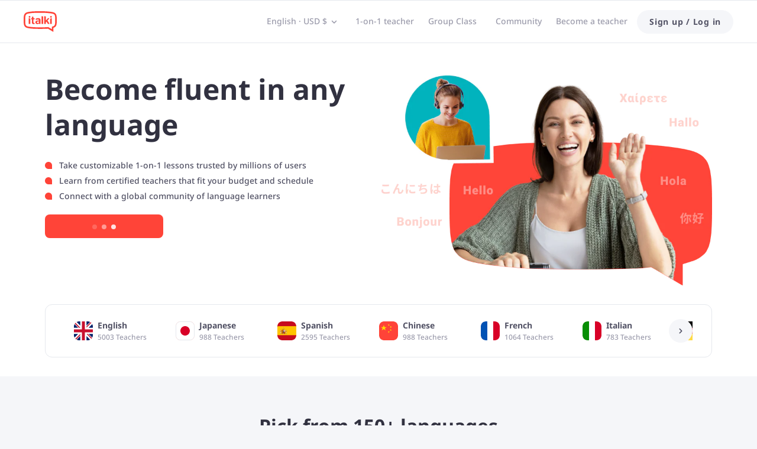

--- FILE ---
content_type: text/javascript
request_url: https://scdn.italki.com/ng/_next/static/chunks/51655.ac540e97c866c9d2.js
body_size: 11798
content:
(self.webpackChunk_N_E=self.webpackChunk_N_E||[]).push([[51655],{45501:function(e,t,i){"use strict";i.d(t,{Z:function(){return d},o:function(){return o}});var n=i(52322),a=i(2784);let l=({className:e,style:t,version:i})=>{let a=(0,n.jsxs)("svg",Object.assign({width:"42px",height:"42px",viewBox:"0 0 42 42",version:"1.1",xmlns:"http://www.w3.org/2000/svg",className:e,style:t},{children:[(0,n.jsx)("title",{}),(0,n.jsx)("desc",{}),(0,n.jsx)("defs",{}),(0,n.jsx)("g",Object.assign({id:"3.2.-TEACHER-SEARCH---PREVIEW",stroke:"none",strokeWidth:"1",fill:"none",fillRule:"evenodd"},{children:(0,n.jsx)("g",Object.assign({id:"3.2.-Teacher-preview-1---desktop",transform:"translate(-902.000000, -271.000000)",stroke:"#FFFFFF"},{children:(0,n.jsxs)("g",Object.assign({id:"Group-2",transform:"translate(903.000000, 272.000000)"},{children:[(0,n.jsx)("path",{d:"M30.7080791,20.6079111 L15.1630993,28.4152065 C14.6695636,28.6630793 14.0685332,28.4639303 13.8206603,27.9703946 C13.7507128,27.8311233 13.7142857,27.6774308 13.7142857,27.521581 L13.7142857,11.9069904 C13.7142857,11.3547056 14.162001,10.9069904 14.7142857,10.9069904 C14.8701355,10.9069904 15.023828,10.9434175 15.1630993,11.013365 L30.7080791,18.8206603 C31.2016148,19.0685332 31.4007638,19.6695636 31.1528909,20.1630993 C31.0563305,20.3553591 30.9003389,20.5113507 30.7080791,20.6079111 Z",id:"Triangle-Copy"}),(0,n.jsx)("circle",{id:"Oval-2",cx:"20",cy:"20",r:"20"})]}))}))}))]})),l=(0,n.jsx)("svg",Object.assign({width:"60",height:"60",viewBox:"0 0 60 60",fill:"none",xmlns:"http://www.w3.org/2000/svg",className:e,style:t},{children:(0,n.jsx)("g",Object.assign({id:"play"},{children:(0,n.jsx)("g",Object.assign({id:"Group 9120"},{children:(0,n.jsx)("g",Object.assign({id:"Group 9064"},{children:(0,n.jsx)("g",Object.assign({id:"Group 9120_2"},{children:(0,n.jsx)("g",Object.assign({id:"Group 9064_2"},{children:(0,n.jsxs)("g",Object.assign({id:"Group 9120_3"},{children:[(0,n.jsx)("circle",{id:"Ellipse 198",cx:"30",cy:"30",r:"28",stroke:"white",strokeWidth:"4"}),(0,n.jsx)("path",{id:"play_2",d:"M26.1094 18.0729C24.7803 17.1869 23 18.1396 23 19.737V40.263C23 41.8604 24.7803 42.8131 26.1094 41.9271L41.5038 31.6641C42.6913 30.8725 42.6913 29.1275 41.5038 28.3359L26.1094 18.0729Z",fill:"white"})]}))}))}))}))}))}))}));return 2===i?l:a};var s="video-module_circle__BfEII";let r=()=>(0,n.jsxs)("div",Object.assign({"data-testid":"video-loading",className:"video-module_loader__7EMvV"},{children:[(0,n.jsx)("div",{className:s}),(0,n.jsx)("div",{className:s}),(0,n.jsx)("div",{className:s}),(0,n.jsx)("div",{className:s}),(0,n.jsx)("div",{className:s})]}));function o(e,t){var i,n;let a;let l=/(youtu\.be\/|youtube\.com\/(watch\?(.*&)?v=|(embed|v)\/))([^?&"'>]+)/,s=/devideo.italki.cn/g,r=/v.italki.cn/g,o=!0,c=!1,d="",u=!1,h=!1;return l.test(e)&&(null===(i=t.toLowerCase)||void 0===i?void 0:i.call(t))!=="cn"?(a=e,c=!0):r.test(e)||s.test(e)?u=!0:/^https:\/\//g.test(e)&&!(l.test(e)||r.test(e)||s.test(e))?h=!0:o=!1,c&&a&&(d=null===(n=a.match(l))||void 0===n?void 0:n[5]),{url:a,canplay:o,isYoutube:c,ytID:d,isQiniu:u,isThirdUrl:h}}let c=({className:e=""})=>(0,n.jsxs)("svg",Object.assign({"data-testid":"video-empty",viewBox:"0 0 264 148",fill:"none",xmlns:"http://www.w3.org/2000/svg",className:e},{children:[(0,n.jsxs)("g",Object.assign({clipPath:"url(#clip0_8772_27058)"},{children:[(0,n.jsx)("rect",{width:"264",height:"148",fill:"#E5E8ED"}),(0,n.jsx)("path",{d:"M34.2362 27.9324V26.4738C33.8688 26.4108 33.4908 26.3793 33.1234 26.3898C32.2415 26.3898 31.6746 26.6941 31.6746 27.4392C31.6746 27.6281 31.7061 27.817 31.79 27.9849C31.811 28.0163 31.8215 28.0478 31.8425 28.0793C31.8845 28.1423 31.9475 28.2052 32.0105 28.2577C32.2205 28.4361 32.525 28.52 32.8924 28.52C33.4383 28.52 33.8793 28.2577 34.2362 27.9324Z",fill:"white"}),(0,n.jsx)("path",{d:"M54.8661 31.8361C55.1286 31.5737 55.2651 31.2379 55.4646 30.8391C55.6325 30.3669 55.7375 29.8737 55.8005 29.37C56 28.1003 56 26.2429 56 24.5744C56 22.9058 56 20.975 55.8005 19.7787C55.748 19.275 55.6325 18.7923 55.4646 18.3096C55.3491 17.9318 55.1391 17.596 54.8661 17.3127C54.6457 17.0398 54.3727 16.809 54.0682 16.6516C53.6483 16.4102 53.2074 16.2318 52.7349 16.1164C51.7375 15.854 50.4672 15.6546 48.7349 15.4553C47.4016 15.3188 45.8688 15.1929 44.1995 15.0565C42.4042 14.9201 38.3307 14.8571 36.063 14.8571C33.7953 14.8571 29.6588 14.9201 27.8635 14.9935C26.3412 15.046 24.8294 15.1824 23.3281 15.3923C21.5958 15.5917 20.3255 15.7911 19.3281 16.0534C18.8346 16.1583 18.3622 16.3367 17.9318 16.5886C17.6273 16.7565 17.3543 16.9874 17.1339 17.2497C16.8714 17.5855 16.7349 17.9108 16.5354 18.3201C16.3675 18.7923 16.2625 19.2855 16.1995 19.7892C16 20.9855 16 22.9163 16 24.5849C16 26.2534 16 28.1213 16.1995 29.3805C16.252 29.8842 16.3675 30.3669 16.5354 30.8496C16.6509 31.2274 16.8609 31.5632 17.1339 31.8466C17.3543 32.1194 17.6273 32.3503 17.9318 32.5077C18.3517 32.749 18.7927 32.9274 19.2651 33.0428C20.2625 33.3052 21.5328 33.5046 23.2651 33.704C24.5984 33.8404 26.1312 33.9663 27.8005 34.1027C29.5958 34.1657 33.7323 34.2391 36 34.2391C38.2677 34.2391 42.3307 34.1762 44.1365 34.1027C44.7874 34.0922 45.4278 34.0502 46.0682 33.9663L46.7297 33.9033L47.3281 34.2391L51.5276 36.7052V33.4311L52.9974 32.9694C53.3963 32.8435 53.7848 32.6651 54.1312 32.4342C54.3937 32.2453 54.6352 32.0459 54.8661 31.8361ZM22.8346 23.462V29.7793H20.6929V22.0978H21.4593C22.2152 22.0978 22.8346 22.7065 22.8346 23.462ZM22.9291 20.2509V20.2719C22.9186 20.9015 22.3937 21.3947 21.7743 21.3843C21.1444 21.3947 20.6194 20.891 20.6089 20.2614C20.6194 19.6213 21.1444 19.1176 21.7848 19.1176H21.7953C22.4147 19.1071 22.9291 19.6213 22.9291 20.2509ZM28.5774 29.6953C28.147 29.8317 27.685 29.9052 27.2336 29.9052C25.7533 29.9052 24.8609 29.3175 24.8609 27.7225V23.5355H23.9475V22.0978H24.8609V20.0515H26.4357C26.7087 20.0515 26.9396 20.2404 26.9921 20.5028C27.0026 20.5447 27.0026 20.5762 27.0026 20.6182V22.0978H28.5564V23.5355H27.0026V27.4706C27.0026 28.2052 27.2966 28.4046 28 28.4046H28.5879L28.5774 29.6953ZM36.4095 29.7793H35.5066C34.8241 29.7793 34.5092 29.6324 34.3622 29.0132C33.7953 29.6324 33.0499 29.8632 32.105 29.8632C30.6457 29.8632 29.5748 29.0762 29.5748 27.5546C29.5643 27.1558 29.6693 26.7571 29.8583 26.4108C29.9633 26.2219 30.0997 26.054 30.2572 25.9176C30.8136 25.4139 31.6745 25.162 32.6824 25.162C33.2074 25.1515 33.7323 25.2145 34.2467 25.3404V24.8367C34.2572 24.6478 34.2152 24.4484 34.1207 24.2805C34.0997 24.2491 34.0892 24.2176 34.0682 24.1966C34.0053 24.1126 33.9213 24.0392 33.8268 23.9867C33.7953 23.9657 33.7638 23.9447 33.7218 23.9342C33.4278 23.8188 33.1234 23.7663 32.8084 23.7768C32.42 23.7768 32.0315 23.8293 31.664 23.9552C31.3491 24.0602 31.0551 24.1966 30.7822 24.375H30.1732V22.6225C31.1076 22.1818 32.126 21.9614 33.1549 21.9824C35.0446 21.9824 36.126 22.5176 36.3675 23.8398C36.3989 24.0392 36.4199 24.2491 36.4199 24.4589L36.4095 29.7793ZM39.9265 29.7793H37.7848V19.5269H39.0866C39.8005 19.5269 39.9265 19.7052 39.9265 20.7231V29.7793ZM48.315 29.7793H46.3412L44.3045 26.5472L43.5171 27.3657V29.7793H41.3753V19.5269H42.6772C43.0236 19.5269 43.2336 19.5688 43.3491 19.7367C43.3806 19.7787 43.4016 19.8312 43.4226 19.8731C43.4751 20.041 43.5066 20.2089 43.5066 20.3768C43.5066 20.4818 43.5171 20.5972 43.5171 20.7231V25.1725L46.2572 22.0873H48.0105C48.0105 22.3392 47.9475 22.5805 47.8215 22.7904C47.769 22.8849 47.706 22.9688 47.6325 23.0528L47.4751 23.2207L45.7428 25.099L48.0105 28.6879C48.1995 29.0237 48.315 29.4015 48.315 29.7793ZM51.4436 29.7793H49.3018V23.462C49.3018 23.0947 49.4488 22.7484 49.7008 22.4966C49.8478 22.3497 50.0263 22.2447 50.2152 22.1713C50.2362 22.1608 50.2677 22.1503 50.2992 22.1503C50.4252 22.1188 50.5407 22.0978 50.6772 22.0978H51.4436V29.7793ZM51.5381 20.2614C51.5381 20.2719 51.5381 20.2719 51.5381 20.2824C51.5381 20.3139 51.5381 20.3454 51.5276 20.3873C51.5276 20.3978 51.5276 20.4083 51.5171 20.4188C51.5171 20.4503 51.5066 20.4713 51.5066 20.4923C51.5066 20.5028 51.5066 20.5028 51.5066 20.5133C51.4961 20.5448 51.4856 20.5762 51.4856 20.6077C51.4751 20.6287 51.4751 20.6392 51.4646 20.6602C51.4541 20.6812 51.4541 20.7022 51.4436 20.7126C51.2546 21.1324 50.8346 21.4052 50.3727 21.3947H50.3622C49.7323 21.3947 49.2284 20.891 49.2179 20.2719V20.2614C49.2284 19.6318 49.7428 19.1176 50.3727 19.1281C51.0026 19.1071 51.5276 19.6108 51.5381 20.2614Z",fill:"white"}),(0,n.jsx)("circle",{opacity:"0.7",cx:"236.873",cy:"20.1209",r:"74.1209",fill:"url(#paint0_linear_8772_27058)"}),(0,n.jsx)("circle",{opacity:"0.7",cx:"51.5712",cy:"133.888",r:"99.977",transform:"rotate(150 51.5712 133.888)",fill:"url(#paint1_linear_8772_27058)"}),(0,n.jsx)("path",{fillRule:"evenodd",clipRule:"evenodd",d:"M132 98C145.255 98 156 87.2548 156 74C156 60.7452 145.255 50 132 50C118.745 50 108 60.7452 108 74C108 87.2548 118.745 98 132 98ZM126 69.8844C126 67.7747 128.334 66.5004 130.109 67.6413L137.511 72.3997C139.144 73.4494 139.144 75.8363 137.511 76.886L130.109 81.6444C128.334 82.7853 126 81.511 126 79.4013V69.8844Z",fill:"url(#paint2_linear_8772_27058)"})]})),(0,n.jsxs)("defs",{children:[(0,n.jsxs)("linearGradient",Object.assign({id:"paint0_linear_8772_27058",x1:"236.873",y1:"-54",x2:"236.873",y2:"94.2418",gradientUnits:"userSpaceOnUse"},{children:[(0,n.jsx)("stop",{stopColor:"white"}),(0,n.jsx)("stop",{offset:"1",stopColor:"white",stopOpacity:"0"})]})),(0,n.jsxs)("linearGradient",Object.assign({id:"paint1_linear_8772_27058",x1:"110.848",y1:"50.1794",x2:"15.5644",y2:"225.557",gradientUnits:"userSpaceOnUse"},{children:[(0,n.jsx)("stop",{stopColor:"white"}),(0,n.jsx)("stop",{offset:"1",stopColor:"white",stopOpacity:"0"})]})),(0,n.jsxs)("linearGradient",Object.assign({id:"paint2_linear_8772_27058",x1:"132",y1:"50",x2:"132",y2:"98",gradientUnits:"userSpaceOnUse"},{children:[(0,n.jsx)("stop",{offset:"0.313901",stopColor:"#F5F6F9"}),(0,n.jsx)("stop",{offset:"1",stopColor:"#F5F6F9",stopOpacity:"0"})]})),(0,n.jsx)("clipPath",Object.assign({id:"clip0_8772_27058"},{children:(0,n.jsx)("rect",{width:"264",height:"148",fill:"white"})}))]})]}));function d({id:e,isPlaying:t,lazy:i,cover:s,width:d,height:u,coverStyle:h,country:m,mp4Url:f,mp4Poster:_,iframeUrl:g,iconPosition:p,onPlay:v,version:x,iconStyle:C={},maskStyle:b={}}){let j=a.useRef({}),y=a.useRef({}),[N]=a.useState(()=>(g&&(j.current=o(g,m)),!j.current.canplay&&f&&(y.current=o(f,m)),s)?s:_&&(!j.current.canplay&&y.current.canplay||j.current.canplay&&j.current.isQiniu||j.current.isThirdUrl||y.current.isThirdUrl&&!j.current.isYoutube)?_:j.current.canplay&&j.current.isYoutube?`https://img.youtube.com/vi/${j.current.ytID}/mqdefault.jpg`:void 0),[w,E]=a.useState(t),[A,S]=a.useState(!1);return a.useEffect(()=>{t!==w&&E(t)},[t]),a.useEffect(()=>{w&&j.current.ytID&&function(){if(window.YT)t();else{let e=document.createElement("script");window.onYouTubeIframeAPIReady=t,e.src="https://www.youtube.com/iframe_api",document.body.append(e)}function t(){new window.YT.Player(`video-${e}`,{width:d,height:u,videoId:j.current.ytID,playerVars:{enablejsapi:1,modestbranding:1,rel:0,showinfo:0},events:{onReady:e=>{var t,i;S(!0),e.target&&(null===(i=(t=e.target).playVideo)||void 0===i||i.call(t))}}})}}()},[w]),(0,n.jsx)("div",Object.assign({className:`video-player ${w&&N?"bg-black":""}`,style:Object.assign({width:d,height:u},h)},{children:(0,n.jsxs)("div",Object.assign({className:"flex items-center relative w-full h-full overflow-hidden"},{children:[N?i?(0,n.jsx)("img",{width:"3200",height:"1800",className:w?"invisible":"lazyload w-full h-auto","data-src":N,alt:""}):(0,n.jsx)("img",{width:"3200",height:"1800",className:w?"invisible":"w-full h-auto",src:N,alt:""}):(0,n.jsx)(c,{className:w?"invisible":""}),(0,n.jsxs)("div",Object.assign({className:"absolute top-0 left-0 right-0 bottom-0"},{children:[(!j.current.canplay&&y.current.canplay||j.current.canplay&&j.current.isQiniu||j.current.isThirdUrl||y.current.isThirdUrl)&&w&&(0,n.jsx)("video",Object.assign({poster:N,controls:!0,autoPlay:!0,controlsList:"nodownload",className:"w-full h-full"},{children:(0,n.jsx)("source",{src:f,type:"video/mp4"})})),!w&&(0,n.jsx)("div",Object.assign({"data-testid":"video-play",className:`absolute top-0 left-0 right-0 bottom-0 cursor-pointer ${N?"":"hidden"}`,style:Object.assign({background:"rgba(0, 0, 0, 0.3)"},b),onClick:()=>{t||(v?v(e):E(!0))}},{children:(0,n.jsx)(l,{className:"absolute w-12 h-12 rtl:rotate-180",style:Object.assign(Object.assign({},function(e="center"){return"center"===e?{top:"50%",left:"50%",transform:"translate(-50%, -50%)"}:"bottomLeft"===e?{bottom:"6%",left:"4%"}:"bottomRight"===e?{bottom:"6%",right:"4%"}:void 0}(p)),C),version:x})})),j.current.isYoutube&&w&&!A&&(0,n.jsx)(r,{}),j.current.isYoutube&&w&&(0,n.jsx)("div",Object.assign({style:{width:d,height:u}},{children:(0,n.jsx)("div",{id:`video-${e}`,className:A?"block":"none"})}))]}))]}))}))}},57596:function(e,t,i){"use strict";i.d(t,{ZP:function(){return d},U8:function(){return c},Q4:function(){return s.Q}});var n=i(52322),a=i(2784),l=i(10550),s=i(27346),r=i(85786),o=i(34160);let c=e=>{let{host:t,...i}=e||{},{state:n}=(0,a.useContext)(o.ZP),[r]=(0,s.Q)(t),{symbol:c,userCurrency:d,localPrice:u}=(0,l.U8)({...i,userCurrency:r,currencyData:null==n?void 0:n.allCurrencyData});return{userCurrency:d,symbol:c,localPrice:u}};var d=e=>{let{host:t,...i}=e,{state:c}=a.useContext(o.ZP),[d]=(0,s.Q)(t);return(0,n.jsx)(l.F,{...i,fetcher:r.default,userCurrency:d,currencyData:null==c?void 0:c.allCurrencyData})}},27346:function(e,t,i){"use strict";i.d(t,{Q:function(){return s}});var n=i(68344),a=i(2784),l=i(34160);let s=e=>{var t;let i=(0,n.parseCookies)(),{state:s}=a.useContext(l.ZP),r=/\bitalki\.cn\b/.test(window.location.host)?"CNY":"USD";return[(null===(t=s.user)||void 0===t?void 0:t.currency)||s.currency||i["kp.currency"]||r]}},51655:function(e,t,i){"use strict";i.r(t),i.d(t,{default:function(){return O}});var n,a,l=i(52322),s=i(2784),r=i(87014),o=i(47346),c=i(29332),d=i(18950),u=i(12524),h=i.n(u),m=i(34160),f=i(75455),_=i(85786),g=i(45501),p=i(62248),v=i(9472),x=i(63123),C=i(57596),b=i(20302),j=i.n(b),y=i(19450);(n=a||(a={})).ENGLISH="english",n.JAPANESE="japanese",n.SPANISH="spanish",n.CHINESE="chinese",n.FRENCH="french",n.ITALIAN="italian",n.GERMAN="german",n.PORTUGUESE="portuguese",n.KOREAN="korean",n.ARABIC="arabic";let N=[{code:"english",value:"english"},{code:"japanese",value:"japanese"},{code:"spanish",value:"spanish"},{code:"TC418",value:"chinese"},{code:"french",value:"french"},{code:"italian",value:"italian"},{code:"german",value:"german"},{code:"portuguese",value:"portuguese"},{code:"korean",value:"korean"},{code:"arabic",value:"arabic"},{code:"C0040",value:"more"}];var w=i(8401),E=i(59717);let A=(e,t)=>{let i=t||6,n=e;if(n instanceof Array)n=n.slice(0,i);else if(n){for(let e in n)if(Object.prototype.hasOwnProperty.call(n,e)){var a;n[e]=null===(a=n[e])||void 0===a?void 0:a.slice(0,i)}}return n};var S=e=>{let{isMobile:t,englishTeacher:n,onChangeLanguage:u}=e,b=15===Number("10"),{t:S}=(0,r.$)(),{state:O}=(0,s.useContext)(m.ZP),{isInItalki:T}=(0,w.pF)(),L=(0,s.useRef)(null),k=(0,s.useRef)(null),[R,P]=(0,s.useState)(a.ENGLISH),[I,H]=(0,s.useState)(a.ENGLISH),[U,G]=(0,s.useState)(A(n)||[]),[M,Z]=(0,s.useState)({english:n||[]}),[D,V]=(0,s.useState)(!1),[B,F]=(0,s.useState)(!1),[Y,Q]=(0,s.useState)(null),[z,q]=(0,s.useState)(""),[W,K]=(0,s.useState)(!1);function X(){if(null==L?void 0:L.current){var e;let t=null===(e=L.current.getBoundingClientRect())||void 0===e?void 0:e.top;t>0&&t+220<document.body.clientHeight&&(B||F(!0))}}(0,s.useEffect)(()=>{async function e(){let e=Object.values(a),t=e.map(e=>new Promise((t,i)=>{(0,_.default)({method:"GET",url:"/v2/teacher/recommend_v4",params:{language:e,group_key:"homepage_recommendation_2023"}}).then(e=>{var i;t(null==e?void 0:null===(i=e.data)||void 0===i?void 0:i.data)}).catch(e=>{i(e)})})),n=await Promise.all(t).then(t=>{let i={};return e.forEach((e,n)=>{i[e]=t[n]}),i}).catch(e=>{Log.error("get recommend_v4 error:",e)});if(!(n=n||{}).english){let{default:e}=await i.e(27390).then(i.bind(i,27390));n.english=e}if(!n.arabic){let{default:e}=await i.e(12612).then(i.bind(i,12612));n.arabic=e}if(!n.chinese){let{default:e}=await i.e(26151).then(i.bind(i,26151));n.chinese=e}if(!n.french){let{default:e}=await i.e(53195).then(i.bind(i,53195));n.french=e}if(!n.german){let{default:e}=await i.e(27105).then(i.bind(i,27105));n.german=e}if(!n.italian){let{default:e}=await i.e(51963).then(i.bind(i,51963));n.italian=e}if(!n.japanese){let{default:e}=await i.e(15709).then(i.bind(i,15709));n.japanese=e}if(!n.korean){let{default:e}=await i.e(71871).then(i.bind(i,71871));n.korean=e}if(!n.portuguese){let{default:e}=await i.e(19529).then(i.bind(i,19529));n.portuguese=e}if(!n.spanish){let{default:e}=await i.e(81096).then(i.bind(i,81096));n.spanish=e}Z(A({...M,...n}))}t||e()},[]),(0,s.useEffect)(()=>{B&&$()},[B]),(0,s.useEffect)(()=>(window.addEventListener("scroll",X),()=>{window.removeEventListener("scroll",X)}),[]),(0,s.useEffect)(()=>{if(!D&&!t){let e=Object.values(a);k.current=setTimeout(()=>{let t=e.findIndex(e=>e===R);t===e.length-1?(P(e[0]),H(e[0]),G(M[e[0]]||[])):(P(e[t+1]),H(e[t+1]),G(M[e[t+1]]||[]))},5e3)}return()=>{k.current&&clearTimeout(k.current)}},[R,D,M]);let $=()=>{d.Z.track("view_recommend_teachers",{page:1,recommendation_location:"home",teacher_id_list:null==U?void 0:U.map(e=>e.user_info.user_id),timezone:"",experiment_name:"Asgard_HP_test",variant:"b"})},J=e=>{if(V(!0),P(e),"more"===e){d.Z.track("click_asgard_homepage_link",{link_name:"find_teacher_2"});let e=(0,y.ZP)({page:"TEACHERS",params:{lang:""}});window.open(e,"_blank")}else null==u||u(e),K(!0),(0,_.default)({method:"GET",url:"/v2/teacher/recommend_v4",params:{language:e,group_key:"homepage_recommendation_2023"}}).then(async t=>{var n,l,s;let r=null!==(l=null==t?void 0:null===(n=t.data)||void 0===n?void 0:n.data)&&void 0!==l?l:[];if(0===r.length){if(e===a.ENGLISH){let{default:e}=await i.e(27390).then(i.bind(i,27390));r=e}if(e===a.ARABIC){let{default:e}=await i.e(12612).then(i.bind(i,12612));r=e}if(e===a.CHINESE){let{default:e}=await i.e(26151).then(i.bind(i,26151));r=e}if(e===a.FRENCH){let{default:e}=await i.e(53195).then(i.bind(i,53195));r=e}if(e===a.GERMAN){let{default:e}=await i.e(27105).then(i.bind(i,27105));r=e}if(e===a.ITALIAN){let{default:e}=await i.e(51963).then(i.bind(i,51963));r=e}if(e===a.JAPANESE){let{default:e}=await i.e(15709).then(i.bind(i,15709));r=e}if(e===a.KOREAN){let{default:e}=await i.e(71871).then(i.bind(i,71871));r=e}if(e===a.PORTUGUESE){let{default:e}=await i.e(19529).then(i.bind(i,19529));r=e}if(e===a.SPANISH){let{default:e}=await i.e(81096).then(i.bind(i,81096));r=e}}if(H(e),G(A(r)),K(!1),null==L?void 0:L.current){let e=null===(s=L.current.getBoundingClientRect())||void 0===s?void 0:s.top;e>0&&e+220<document.body.clientHeight?$():B&&F(!1)}}).catch(e=>{K(!1)})},ee=(e,t)=>{var i,n,a,l,s,r,o,c;let{teacher_info:u}=t;d.Z.track("interact_recommended_teachers",{teacher_id:null==t?void 0:null===(i=t.user_info)||void 0===i?void 0:i.user_id,teacher_details:{rating:(null===(n=t.user_info)||void 0===n?void 0:n.is_pro)?Number(null===(a=t.teacher_info)||void 0===a?void 0:a.pro_rating)||Number(null===(l=t.teacher_info)||void 0===l?void 0:l.tutor_rating):Number(null===(s=t.teacher_info)||void 0===s?void 0:s.tutor_rating)||Number(null===(r=t.teacher_info)||void 0===r?void 0:r.pro_rating),completed_lessons:null==u?void 0:u.session_count,teach_language:null==t?void 0:t.teacher_info.teach_language.map(e=>e.language.charAt(0).toUpperCase()+e.language.slice(1)),also_speaks:null==t?void 0:null===(o=t.teacher_info)||void 0===o?void 0:o.also_speak.map(e=>e.language.charAt(0).toUpperCase()+e.language.slice(1)),teacher_type:(null==t?void 0:t.user_info.is_pro)===1?"professional":"community",course_price:null===(c=t.course_info)||void 0===c?void 0:c.trial_price},recommendation_location:"home",action:e})},et=e=>{var t,i,n,a,l,s,r;d.Z.track("play_mini_teacher_card_video",{teacher_id:null==e?void 0:null===(t=e.user_info)||void 0===t?void 0:t.user_id,teacher_details:{completed_lessons:null==e?void 0:e.teacher_info.session_count,teaches:null==e?void 0:e.teacher_info.teach_language.map(e=>e.language.charAt(0).toUpperCase()+e.language.slice(1)),teacher_type:(null==e?void 0:e.user_info.is_pro)===1?"professional":"community",also_speaks:null==e?void 0:null===(i=e.teacher_info)||void 0===i?void 0:i.also_speak.map(e=>e.language.charAt(0).toUpperCase()+e.language.slice(1)),rating:(null===(n=e.user_info)||void 0===n?void 0:n.is_pro)?Number(null===(a=e.teacher_info)||void 0===a?void 0:a.pro_rating)||Number(null===(l=e.teacher_info)||void 0===l?void 0:l.tutor_rating):Number(null===(s=e.teacher_info)||void 0===s?void 0:s.tutor_rating)||Number(null===(r=e.teacher_info)||void 0===r?void 0:r.pro_rating)},location:"homepage"})},ei=e=>{var t;Q(null==e?void 0:null===(t=e.user_info)||void 0===t?void 0:t.user_id),ee("play video",e),et(e)},en=e=>{var t,i;if(ee("view profile",e),T)E.default.openUrl((0,E.getDeeplinkRouter)({page:"TEACHER",params:{id:null===(t=e.user_info)||void 0===t?void 0:t.user_id}}));else{let t=(0,y.ZP)({page:"TEACHER",params:{id:null===(i=e.user_info)||void 0===i?void 0:i.user_id}});window.open(t,"_blank")}},ea=async e=>{let{default:t}=await Promise.resolve().then(i.bind(i,87376));d.Z.track("click_book_button",{flow_id:t(),teacher_id:e.user_info.user_id,button_page_location:{location:"teacher_card",page:"home"}})},el=e=>{if(ee("start booking",e),ea(e),T){var t,i;E.default.openUrl((0,E.getDeeplinkRouter)({page:"BOOKING_LESSON",query:{teacher_id:e.user_info.user_id,language:R,teacher_name:null===(t=e.user_info)||void 0===t?void 0:t.nickname,show_free_tag:!1,price:null===(i=e.course_info)||void 0===i?void 0:i.trial_price,is_trial:1}}))}else{let t=(0,y.ZP)({page:"BOOKING_LESSON"});window.open("".concat(t,"?teacher_id=").concat(e.user_info.user_id,"&language=").concat(R,"&is_trial=1"),"_blank")}};return(0,l.jsxs)(l.Fragment,{children:[(0,l.jsxs)("div",{className:"sm:px-4",children:[(0,l.jsx)("h2",{className:" text-lg mt-10 md:mt-16 mb-4 md:mb-10 md:text-2xl leading-8 md:leading-10 font-bold text-left md:text-center",children:S("BH314","Pick from 150+ languages")}),t?(0,l.jsx)("div",{style:{borderRadius:"27px"},className:" bg-white w-1/2 h-8 text-sm leading-5 font-bold mb-4",children:(0,l.jsx)(o.Select,{bordered:!1,className:"w-full h-8 flex items-center",value:R,optionLabelProp:"label",onChange:e=>{if("more"===e)return location.href=(0,y.ZP)({page:"TEACHERS",params:{lang:""}});J(e)},children:N.map(e=>(0,l.jsx)(o.Select.Option,{value:e.value,label:S("HP59","{language} teachers",{language:S(e.code)}),children:S(e.code)},e.code))})}):(0,l.jsx)("div",{className:"flex justify-center w-full gap-x-2 mb-6 flex-wrap",children:N.map(e=>(0,l.jsx)("div",{onClick:()=>J(e.value),style:{borderRadius:27},className:" cursor-pointer h-8 px-4 mb-4 flex justify-center items-center text-sm leading-5 font-bold ".concat(e.value===R?" bg-secondary2 text-white":"bg-white text-secondary2"),children:(0,l.jsx)("span",{children:S(e.code)})},e.code))})]}),(0,l.jsx)("style",{dangerouslySetInnerHTML:{__html:"\n              .asgardHP-video-list::-webkit-scrollbar {\n                display: none;\n                }\n              "}}),(0,l.jsx)("div",{className:"flex md:flex-wrap overflow-auto ".concat(t?"pl-4 asgardHP-video-list":j().contentAnimation),children:(!W||t)&&(W||t||(null==U?void 0:U.length))?null==U?void 0:U.map((e,i)=>{var n,a,s,r,d,u,m,f,_,y,N,w,E,A;let{user_info:{nickname:T,avatar_file_name:k,origin_country_id:R,user_id:P},teacher_info:{session_count:I=0,teach_language:H=[],also_speak:U=[]}}=e,G=[...H,...U],M=(null===(n=e.user_info)||void 0===n?void 0:n.is_pro)?Number(null===(a=e.teacher_info)||void 0===a?void 0:a.pro_rating)||Number(null===(s=e.teacher_info)||void 0===s?void 0:s.tutor_rating):Number(null===(r=e.teacher_info)||void 0===r?void 0:r.tutor_rating)||Number(null===(d=e.teacher_info)||void 0===d?void 0:d.pro_rating),Z=(0,g.o)(null===(u=e.teacher_info)||void 0===u?void 0:u.video_url,O.country),D={};Z.canplay||(D=(0,g.o)(null===(A=e.teacher_info)||void 0===A?void 0:A.qiniu_video_url,O.country));let B=!!(Z.isYoutube||D.canplay||Z.isQiniu);return(0,l.jsx)("div",{className:h()("w-4/5 shrink-0 px-2 md:px-3 pb-4 md:pb-6 rounded-3","md:w-1/".concat(3),{"mr-4":t}),ref:0===i?L:null,children:t?(0,l.jsxs)("div",{className:" p-4 bg-white rounded-3 overflow-hidden",onClick:()=>en(e),children:[(0,l.jsxs)("div",{className:"flex items-center flex-1 mb-2",children:[(0,l.jsx)(o.qE,{className:"shrink-0 rounded-full",src:k,size:48,country:R,userId:P,nickname:T}),(0,l.jsxs)("div",{className:"ml-2 flex-1",children:[(0,l.jsxs)("div",{className:"flex items-center justify-between",children:[(0,l.jsx)("p",{style:{width:150},className:" text-sm leading-5 font-bold text-gray1 truncate",children:T}),(0,l.jsx)(c.default,{className:"rtl:rotate-180"})]}),(0,l.jsx)("p",{className:" text-gray3 text-tiny leading-4 font-medium",children:(null==e?void 0:e.user_info.is_pro)===1?S("UXD023","Professional teacher"):S("UXD024","Community tutor")})]})]}),(0,l.jsxs)("div",{className:"mb-3 flex justify-between items-center h-5 overflow-hidden gap-x-2",children:[(0,l.jsx)("div",{className:"flex gap-x-4 shrink-0 flex-1 overflow-hidden",children:G.splice(0,2).map((e,t)=>(0,l.jsxs)("div",{className:"flex shrink-0",children:[(0,l.jsx)("span",{className:" mr-1",children:S("chinese"===e.language?"TC418":e.language)}),(0,l.jsx)(x.Z,{level:e.level})]},t))}),G.length-2>0?(0,l.jsxs)("div",{style:{height:18},className:" bg-gray6 rounded-3 text-tiny leading-4 font-medium font-sans text-gray2 w-8 shrink-0 flex items-center justify-center",children:["+",G.length-2]}):null]}),(0,l.jsxs)("div",{children:[(0,l.jsx)("p",{className:" text-tiny font-medium leading-4 text-gray3",children:S("MKC275","Lessons start from")}),(0,l.jsx)("p",{className:" text-base font-bold text-gray1 leading-6",children:(0,l.jsx)(C.ZP,{price:null===(E=e.course_info)||void 0===E?void 0:E.trial_price,host:b?"www.italki.cn":"wwww.italki.com"})}),(0,l.jsx)("div",{className:"flex items-center mt-4",children:(0,l.jsx)(o.zx,{className:"w-full",type:"secondary",onClick:t=>{t.stopPropagation(),el(e)},children:S("GC136","Try now")})})]})]}):(0,l.jsxs)("div",{className:"".concat(j().asgardShadow," rounded-3"),children:[(0,l.jsxs)("div",{className:"relative bg-white rounded-t-3",onClick:()=>{V(!0)},children:[B?(0,l.jsx)("div",{className:"rounded-t-3 overflow-hidden","data-cy":0===i?"hp-tv-0":null,children:(0,l.jsx)(g.Z,{width:"100%",height:202,country:O.country,lazy:!!t,isPlaying:Y===P,id:P,cover:(null===(m=e.teacher_info)||void 0===m?void 0:m.cover_name)?"https://ofs-cdn.italki.com/".concat(null===(f=e.teacher_info)||void 0===f?void 0:f.cover_name):void 0,mp4Poster:null===(_=e.teacher_info)||void 0===_?void 0:_.qiniu_video_pic_url,mp4Url:null===(y=e.teacher_info)||void 0===y?void 0:y.qiniu_video_url,iframeUrl:null===(N=e.teacher_info)||void 0===N?void 0:N.video_url,onPlay:()=>ei(e),iconPosition:"bottomLeft",version:2,iconStyle:{width:"32px",height:"32px"}})}):(0,l.jsxs)("div",{className:"flex rounded-t-3 bg-gray4 bg-opacity-50 items-center justify-center flex-col",style:{height:202},children:[(0,l.jsx)(p.default,{className:"mb-2"}),(0,l.jsx)("p",{children:S("TE75","No video available")})]}),Y!==P&&(0,l.jsxs)("div",{className:"absolute right-3 bottom-3 text-right text-white",children:[(0,l.jsxs)("div",{className:"text-warning flex items-center justify-end",children:[(0,l.jsx)(v.default,{width:16,height:16}),(0,l.jsx)("span",{className:"ml-1",children:null==M?void 0:M.toFixed(1)})]}),(0,l.jsxs)("p",{className:" text-sm font-medium leading-6",children:[I," ",S("ML001","Lessons")]})]})]}),(0,l.jsxs)("div",{className:"cursor-pointer bg-white px-4 pt-4 pb-3 rounded-b-3 flex flex-col",onMouseOver:()=>{q(P)},onMouseLeave:()=>{q("")},onClick:()=>en(e),children:[(0,l.jsxs)("div",{className:"flex justify-between",children:[(0,l.jsxs)("div",{className:"flex flex-col overflow-hidden",children:[(0,l.jsx)("p",{className:" text-sm leading-5 font-bold text-gray1 truncate",children:T}),(0,l.jsx)("p",{className:" text-gray3 text-tiny leading-4 font-medium",children:(null==e?void 0:e.user_info.is_pro)===1?S("UXD023","Professional teacher"):S("UXD024","Community tutor")})]}),(0,l.jsx)("div",{children:(0,l.jsx)(c.default,{className:"rtl:rotate-180"})})]}),(0,l.jsxs)("div",{className:" mt-2 flex justify-between items-center h-5 overflow-hidden w-full gap-x-2",children:[(0,l.jsx)("div",{className:"flex gap-x-4 shrink-0 flex-1 overflow-hidden",children:G.splice(0,2).map((e,t)=>(0,l.jsxs)("div",{className:"flex shrink-0",children:[(0,l.jsx)("span",{className:" mr-1",children:S("chinese"===e.language?"TC418":e.language)}),(0,l.jsx)(x.Z,{level:e.level})]},t))}),G.length-2>0?(0,l.jsxs)("div",{style:{height:18},className:" shrink-0 bg-gray6 rounded-3 text-tiny leading-4 font-medium font-sans text-gray2 w-8 flex items-center justify-center",children:["+",G.length-2]}):null]}),z===P?(0,l.jsx)("div",{className:"flex items-center mt-3",onClick:e=>e.stopPropagation(),children:(0,l.jsx)(o.zx,{className:"w-full",type:"secondary",onClick:()=>el(e),children:S("GC136","Try now")})}):(0,l.jsxs)("div",{className:" mt-3",children:[(0,l.jsx)("p",{className:" text-tiny font-medium leading-4 text-gray3",children:S("MKC275","Lessons start from")}),(0,l.jsx)("p",{className:" text-base font-bold text-gray1 leading-6",children:(0,l.jsx)(C.ZP,{price:null===(w=e.course_info)||void 0===w?void 0:w.trial_price,host:b?"www.italki.cn":"wwww.italki.com"})})]})]})]})},P)}):(0,l.jsx)(l.Fragment,{children:Array(6).fill(8).map((e,t)=>(0,l.jsxs)("div",{className:h()("w-4/5 shrink-0 px-2 md:px-3 pb-4 md:pb-6 rounded-3 overflow-hidden","md:w-1/".concat(3),{}),children:[(0,l.jsx)("div",{className:" bg-gray5  w-full relative rounded-t-3",style:{height:202},children:(0,l.jsx)("div",{className:" absolute",style:{left:"4%",bottom:"6%"},children:(0,l.jsx)(f.default,{src:"/static/image/asgardhp/play.svg"})})}),(0,l.jsx)("div",{className:"bg-white rounded-b-3 overflow-hidden px-4",style:{height:144},children:(0,l.jsx)(o.Od,{active:!0})})]},t))})},I)]})},O=function(e){let{isMobile:t,englishTeacher:i}=e,{t:n}=(0,r.$)(),[a,u]=(0,s.useState)("english"),h=(0,y.ZP)({page:"TEACHERS",params:{lang:a}});return(0,l.jsxs)(l.Fragment,{children:[(0,l.jsx)("div",{className:"container bg-bg1",style:{paddingLeft:"12px",paddingRight:"12px"},children:(0,l.jsx)(S,{isMobile:t,englishTeacher:i,onChangeLanguage:e=>u(e)})}),(0,l.jsx)("div",{className:"".concat(t?"px-4 mb-5":""," flex w-full justify-center md:mt-4 mb-10 md:mb-18"),children:(0,l.jsx)("a",{href:h,target:"_self",children:(0,l.jsxs)(o.zx,{type:"white",onClick:()=>{d.Z.track("click_asgard_homepage_link",{link_name:"find_teacher_3"})},className:"".concat(t?"h-12":"h-10"),style:{width:t?"100%":360},children:[(0,l.jsx)("span",{className:" mr-2 font-bold text-sm leading-5",children:n("BK042","Find more teachers")}),(0,l.jsx)(c.default,{className:"rtl:rotate-180",fill:"#515164"})]})})})]})}},59717:function(e,t,i){"use strict";i.r(t),i.d(t,{default:function(){return m},getDeeplinkRouter:function(){return h}});var n,a,l,s=i(69049),r=i(87516);s.ZP.isDev=!1,s.ZP.project="prod",s.ZP.dsbridge=(0,r.Z)(),s.ZP.devConf={jump:!0,showLog:!0,openLinkType:3},s.ZP.turbolinkConfig={redirections:{redirect_default:s.O5.web,redirect_android:(0,s.Tu)()?s.ZP.uaInfo.yybUrl:s.O5.android,redirect_ios:window.location.origin+"/app?show_app_btn=0"}};let o=s.ZP;var c=i(18967),d=i(34126);function u(e,t,i){let{page:n,params:r,query:o}=t,c="ios"===e,u=(c?a[n]:l[n])||a[n]||"";return u&&(r&&"object"==typeof r&&Object.keys(r).forEach(e=>{u=u.replace(":".concat(e),r[e]+"")}),o&&(u=d.stringifyUrl({url:u,query:o},{arrayFormat:"none"})),i&&(u+=c?s.Bn.ios:s.Bn.android)),u}function h(e){let t=arguments.length>1&&void 0!==arguments[1]&&arguments[1],i=arguments.length>2?arguments[2]:void 0,n=(0,c.xP)();return void 0!==i?i?[u("android",e,t),u("ios",e,t)]:[]:u(n.isIos?"ios":"android",e,t)}(n=a||(a={})).HOME="/home",n.TEACHERS="/teachers",n.TEACHERS_WITH_LANG="/teachers/:lang",n.FINANCE_OVERVIEW="/finance/overview",n.REFERRAL="/referral",n.TEACHER="/teacher/:id",n.TEACHER_WITH_LANG="/teacher/:id/:lang",n.CLASSROOM="/classroom/:id",n.LESSON_SESSION="/lesson/session/:id",n.BOOKING_LESSON="/booking/lesson",n.PAYMENT="/payment",n.CREDITS_BUY="/credits/buy",n.COUPONS="/coupons",n.GETSTART="/getstart",n.DASHBOARD="/dashboard",n.LANGUAGECHALLENGE="/languagechallenge",n.LANGUAGECHALLENGE2025="/languagechallenge2025",n.LANGUAGECHALLENGE_MANAGER="/languagechallenge/manager",n.LESSONS_SESSIONS="/lessons/sessions",n.LESSON_CALENDAR="/lesson/calendar",n.MY_TEACHER="/my_teacher",n.INTERNAL_SHARING_LIST="/internal_sharing_list",n.MESSAGES="/messages",n.GROUP_CLASS_DETAIL="/group-class/detail/:id",n.GROUP_CLASS_DETAIL_WITH_STUDENT_ID="/group-class/detail/:id/:uid",n.GROUP_CLASS_WITH_LANGUAGE="/group-class/:lang",n.GROUP_CLASS_ONLINE="/group-class-online",n.ONBOARDING_NATIVELANGUAGE="/onboarding/nativelanguage",n.TEACH_DASHBOARD="/teacher/dashboard",n.TEACH_CALENDAR="/teach/calendar",n.TEACH_GROUP_CLASS_DETAIL="/group-class-teacher/:id",n.TEACH_GROUP_CLASS_MANAGEMENT="/group-class-teacher/management",n.TEACH_GROUP_CLASS_MANAGEMENT_SCHEDULE="/group-class-teacher/management/schedule",n.TEACHER_CALENDAR="/teacher/calendar",n.COMMUNITY="/community/:page",n.COMMUNITY_EXERCISES="/community/exercises",n.COMMUNITY_PROMPT="/community/prompt",n.COMMUNITY_POST="/community/post",n.COMMUNITY_ARTICLE="/community/article",n.COMMUNITY_TOPIC="/community/topic",n.VOCAB_HOME="/vocab/home",n.VOCAB_DETAIL="/vocab/detail",n.PODCAST_HOME="/podcast/home",n.PODCAST_EPISODE="/podcast/episode",n.PODCAST_CHANNEL="/podcast/channel",n.CREATOR_PORTFOLIO="/creator/portfolio",n.QUIZ_DISCOVER="/quiz/discover",n.QUIZ_SET_DISCOVER="/quiz/set/discover",n.QUIZ_SET_RESULT="/quiz/set/result",n.QUIZ_SET_ANSWERING="/quiz/set/answering",n.PRO_BETASUBSCRIPTIONS="/pro/betaSubscriptions",n.PRO_SUBSCRIPTIONS="/pro/subscriptions",(l||(l={})).HOME="/dashboard";var m=o},87516:function(e,t,i){"use strict";let n;t.Z=()=>(n||(n=i(57289)),n)},20302:function(e){e.exports={asgardShadow:"style_asgardShadow__7lWxf",asgardhpContentTitle:"style_asgardhpContentTitle__TiBMZ",contentAnimation:"style_contentAnimation__8cy40","content-animation":"style_content-animation__KCeIN",contentAnimationAs:"style_contentAnimationAs__QZweU","content-animation1":"style_content-animation1__iX5yE",contentAnimationPo:"style_contentAnimationPo__lbTT8","content-animation2":"style_content-animation2__ZXTYU",contentAnimationAr:"style_contentAnimationAr__37mMz","content-animation3":"style_content-animation3__Rubnr",contentAnimationTo:"style_contentAnimationTo__uND5M","content-animation4":"style_content-animation4__8TsaN",contentAnimationPr:"style_contentAnimationPr__zVp_8","content-animation5":"style_content-animation5__GjJJi",contentAnimationQu:"style_contentAnimationQu__6iSZu","content-animation6":"style_content-animation6__qcHvw"}}}]);
//# sourceMappingURL=51655.ac540e97c866c9d2.js.map

--- FILE ---
content_type: text/javascript
request_url: https://scdn.italki.com/ng/_next/static/chunks/pages/index-88129abeb9756c00.js
body_size: 4836
content:
(self.webpackChunk_N_E=self.webpackChunk_N_E||[]).push([[95405],{87314:function(t,e,n){(window.__NEXT_P=window.__NEXT_P||[]).push(["/",function(){return n(77184)}])},77184:function(t,e,n){"use strict";n.r(e),n.d(e,{__N_SSP:function(){return g},default:function(){return v}});var i=n(52322),r=n(94037),a=n(25237),o=n.n(a),s=n(47424),c=n(18950),l=n(2784),u=n(54363);let d=t=>({"@context":"https://schema.org","@graph":[{"@type":"LocalBusiness","@id":"https://www.italki.com/#localbusiness",name:"italki: Best language learning app with certificated tutors",url:"https://www.italki.com",logo:"https://scdn.italki.com/orion/static/logo/italki.jpg",image:"https://scdn.italki.com/ng/static/image/share.png",description:"Discover a world of languages with italki. Learn over 150 languages including English, Spanish, French, Chinese, etc. with professional online tutors.",telephone:"+34",priceRange:"$5–$25 per hour",openingHours:"Mo-Su",currenciesAccepted:"USD",paymentAccepted:"Credit Card, Debit Card, PayPal, Apple Pay, UnionPay, Alipay, Skrill",foundingDate:"2007",numberOfEmployees:{"@type":"QuantitativeValue",value:100},address:{"@type":"PostalAddress",addressRegion:"Madrid",addressLocality:"San Blas-Canillejas",streetAddress:"C.de Cronos, 10, planta 3",postalCode:"28037",addressCountry:"ES"},contactPoint:{"@type":"ContactPoint",contactType:"Customer Support",email:"support@italki.com"},sameAs:["https://www.instagram.com/italki/","https://www.facebook.com/italkilanguages/","https://x.com/italki","https://www.youtube.com/@Italkilanguage","https://en.wikipedia.org/wiki/Italki"]},{"@type":"WebSite","@id":"https://www.italki.com/#website ",url:"https://www.italki.com",name:"italki"},{"@type":"Organization","@id":"https://www.italki.com/#organization ",name:"italki",url:"https://www.italki.com",logo:"https://scdn.italki.com/orion/static/logo/italki.jpg",sameAs:["https://www.instagram.com/italki/","https://www.facebook.com/italkilanguages/","https://x.com/italki","https://www.youtube.com/@Italkilanguage","https://en.wikipedia.org/wiki/Italki"]},{"@type":"FAQPage","@id":"https://www.italki.com/#faq",mainEntity:t&&t.length>0?t:[{"@type":"Question",name:"Do I need prior knowledge to start learning?",acceptedAnswer:{"@type":"Answer",text:"No. italki tutors teach all levels, from complete beginners to advanced learners."}},{"@type":"Question",name:"How do I start on italki?",acceptedAnswer:{"@type":"Answer",text:"Create a free account, choose your language, select a tutor, and book your first lesson."}}]}]});var p=n(8401);let m=o()(()=>n.e(45945).then(n.bind(n,45945)),{loadableGenerated:{webpack:()=>[45945]}}),f=o()(()=>Promise.all([n.e(36322),n.e(26395),n.e(63680)]).then(n.bind(n,63680)),{loadableGenerated:{webpack:()=>[63680]}});var g=!0,v=function(t){let{isMobile:e,isMilkWay:n,languages:a,cnLanguages:o,englishTeacher:g,banners:v}=t,{t:h,i18n:y}=(0,u.$)(),_=(0,p.dD)(e),w=n&&["en","de","es","it","fr","ru","ja","pl","pt"].indexOf(y.language)>-1,k=[{q:"AFL073",a:["AFL074","AFL075"]},{q:"AFL076",a:["AFL077","AFL078","AFL079"]},{q:"AFL080",a:["AFL081","AFL082","AFL083"]},{q:"AFL084",a:["AFL085","AFL086","AFL087"]}].map(t=>({"@type":"Question",name:h(t.q),acceptedAnswer:{"@type":"Answer",text:t.a.map(t=>h(t)).join("\n\n")}}));return(0,l.useEffect)(()=>{c.Z.track("view_home_page")},[]),(0,l.useEffect)(()=>{function t(){}return/iPad|iPhone|iPod/.test(navigator.userAgent)&&!window.MSStream&&document.addEventListener("touchend",t),(0,s.Yn)(t=>{var e,n,i,r,a,o,s,c,l;let{id:u,value:d,attribution:p,rating:m}=t,{interactionTarget:f,interactionType:g,inputDelay:v,processingDuration:h,presentationDelay:y,processedEventEntries:_}=p,w={scripts:[],styleAndLayoutStart:0,...p.longAnimationFrameEntries[0]},k=null==w?void 0:null===(e=w.scripts)||void 0===e?void 0:e.sort((t,e)=>e.duration-t.duration)[0],S={scripts:[],styleAndLayoutStart:0,...p.longAnimationFrameEntries[p.longAnimationFrameEntries.length-1]},E=null==S?void 0:null===(n=S.scripts)||void 0===n?void 0:n.sort((t,e)=>e.duration-t.duration)[0],L={};if(k&&(L.firstLoafScript=k),E&&(L.lastLoafScript=E),S){let{startTime:t,duration:e,styleAndLayoutStart:n}=S;L.renderingStartTime=t,L.renderingDuration=e,L.renderingEndTime=t+e,L.renderingStyleAndLayoutStart=n,L.renderingStyleAndLayoutDuration=t+e-n}if(_.length>0){let t={metric_inp_value:d,metric_id:u,metric_inp_event_target:f,metric_inp_event_type:g,metric_inp_input_delay:v,metric_inp_processing_duration:h,metric_inp_presentation_delay:y,metric_inp_loaf_script_information:L,metric_inp_first_loaf_script_invokerType:null==L?void 0:null===(i=L.firstLoafScript)||void 0===i?void 0:i.invokerType,metric_inp_first_loaf_script_invoker:null==L?void 0:null===(r=L.firstLoafScript)||void 0===r?void 0:r.invoker,metric_inp_first_loaf_sourceurl:null==L?void 0:null===(a=L.firstLoafScript)||void 0===a?void 0:a.sourceURL,metric_inp_last_loaf_script_invokerType:null==L?void 0:null===(o=L.lastLoafScript)||void 0===o?void 0:o.invokerType,metric_inp_last_loaf_script_invoker:null==L?void 0:null===(s=L.lastLoafScript)||void 0===s?void 0:s.invoker,metric_inp_last_loaf_sourceurl:null==L?void 0:null===(c=L.lastLoafScript)||void 0===c?void 0:c.sourceURL,metric_inp_rendering_start_time:L.renderingStartTime,metric_inp_rendering_duration:L.renderingDuration,metric_inp_rendering_end_time:L.renderingEndTime,metric_inp_rendering_style_and_layout_start:L.renderingStyleAndLayoutStart,metric_inp_rendering_style_and_layout_duration:L.renderingStyleAndLayoutDuration};null===(l=window.dataLayer)||void 0===l||l.push({event:"INP",INP_Metrics:{...t,rating:m},_clear:!0})}}),()=>{document.removeEventListener("touchend",t)}},[]),(0,i.jsxs)(i.Fragment,{children:[(0,i.jsx)(r.Z,{children:(0,i.jsx)("script",{type:"application/ld+json",dangerouslySetInnerHTML:{__html:JSON.stringify(d(k))}})}),n?(0,i.jsx)(f,{languages:o,isMobile:_,englishTeacher:g,banners:v,showTrustpilot:w}):(0,i.jsx)(m,{languages:a,isMobile:_,englishTeacher:g,banners:v})]})}},47424:function(t,e,n){"use strict";n.d(e,{Yn:function(){return Z}});var i,r,a=function(){var t=self.performance&&performance.getEntriesByType&&performance.getEntriesByType("navigation")[0];if(t&&t.responseStart>0&&t.responseStart<performance.now())return t},o=function(t){if("loading"===document.readyState)return"loading";var e=a();if(e){if(t<e.domInteractive)return"loading";if(0===e.domContentLoadedEventStart||t<e.domContentLoadedEventStart)return"dom-interactive";if(0===e.domComplete||t<e.domComplete)return"dom-content-loaded"}return"complete"},s=function(t){var e=t.nodeName;return 1===t.nodeType?e.toLowerCase():e.toUpperCase().replace(/^#/,"")},c=function(t,e){var n="";try{for(;t&&9!==t.nodeType;){var i=t,r=i.id?"#"+i.id:s(i)+(i.classList&&i.classList.value&&i.classList.value.trim()&&i.classList.value.trim().length?"."+i.classList.value.trim().replace(/\s+/g,"."):"");if(n.length+r.length>(e||100)-1)return n||r;if(n=n?r+">"+n:r,i.id)break;t=i.parentNode}}catch(t){}return n},l=-1,u=function(t){addEventListener("pageshow",function(e){e.persisted&&(l=e.timeStamp,t(e))},!0)},d=function(){var t=a();return t&&t.activationStart||0},p=function(t,e){var n=a(),i="navigate";return l>=0?i="back-forward-cache":n&&(document.prerendering||d()>0?i="prerender":document.wasDiscarded?i="restore":n.type&&(i=n.type.replace(/_/g,"-"))),{name:t,value:void 0===e?-1:e,rating:"good",delta:0,entries:[],id:"v4-".concat(Date.now(),"-").concat(Math.floor(8999999999999*Math.random())+1e12),navigationType:i}},m=function(t,e,n){try{if(PerformanceObserver.supportedEntryTypes.includes(t)){var i=new PerformanceObserver(function(t){Promise.resolve().then(function(){e(t.getEntries())})});return i.observe(Object.assign({type:t,buffered:!0},n||{})),i}}catch(t){}},f=function(t,e,n,i){var r,a;return function(o){var s;e.value>=0&&(o||i)&&((a=e.value-(r||0))||void 0===r)&&(r=e.value,e.delta=a,e.rating=(s=e.value)>n[1]?"poor":s>n[0]?"needs-improvement":"good",t(e))}},g=function(t){document.addEventListener("visibilitychange",function(){"hidden"===document.visibilityState&&t()})},v=function(t){var e=!1;return function(){e||(t(),e=!0)}},h=null,y=function(t){"hidden"===document.visibilityState&&h>-1&&(h="visibilitychange"===t.type?t.timeStamp:0,_())},_=function(){removeEventListener("visibilitychange",y,!0),removeEventListener("prerenderingchange",y,!0)},w=function(t){document.prerendering?addEventListener("prerenderingchange",function(){return t()},!0):t()},k=0,S=1/0,E=0,L=function(t){t.forEach(function(t){t.interactionId&&(S=Math.min(S,t.interactionId),k=(E=Math.max(E,t.interactionId))?(E-S)/7+1:0)})},T=function(){return i?k:performance.interactionCount||0},b=function(){"interactionCount"in performance||i||(i=m("event",L,{type:"event",buffered:!0,durationThreshold:0}))},A=[],C=new Map,I=0,M=function(){var t=Math.min(A.length-1,Math.floor((T()-I)/50));return A[t]},P=[],F=function(t){if(P.forEach(function(e){return e(t)}),t.interactionId||"first-input"===t.entryType){var e=A[A.length-1],n=C.get(t.interactionId);if(n||A.length<10||t.duration>e.latency){if(n)t.duration>n.latency?(n.entries=[t],n.latency=t.duration):t.duration===n.latency&&t.startTime===n.entries[0].startTime&&n.entries.push(t);else{var i={id:t.interactionId,latency:t.duration,entries:[t]};C.set(i.id,i),A.push(i)}A.sort(function(t,e){return e.latency-t.latency}),A.length>10&&A.splice(10).forEach(function(t){return C.delete(t.id)})}}},x=function(t){var e=self.requestIdleCallback||self.setTimeout,n=-1;return t=v(t),"hidden"===document.visibilityState?t():(n=e(t),g(t)),n},D=[200,500],N=function(t,e){"PerformanceEventTiming"in self&&"interactionId"in PerformanceEventTiming.prototype&&(e=e||{},w(function(){b();var n,i,r=p("INP"),a=function(t){x(function(){t.forEach(F);var e=M();e&&e.latency!==r.value&&(r.value=e.latency,r.entries=e.entries,i())})},o=m("event",a,{durationThreshold:null!==(n=e.durationThreshold)&&void 0!==n?n:40});i=f(t,r,D,e.reportAllChanges),o&&(o.observe({type:"first-input",buffered:!0}),g(function(){a(o.takeRecords()),i(!0)}),u(function(){I=T(),A.length=0,C.clear(),i=f(t,r=p("INP"),D,e.reportAllChanges)}))}))},j=[],O=[],q=0,B=new WeakMap,Q=new Map,R=-1,U=function(t){j=j.concat(t),z()},z=function(){R<0&&(R=x(H))},H=function(){Q.size>10&&Q.forEach(function(t,e){C.has(e)||Q.delete(e)});var t=A.map(function(t){return B.get(t.entries[0])}),e=O.length-50;O=O.filter(function(n,i){return i>=e||t.includes(n)});for(var n=new Set,i=0;i<O.length;i++){var r=O[i];Y(r.startTime,r.processingEnd).forEach(function(t){n.add(t)})}var a=j.length-1-50;j=j.filter(function(t,e){return t.startTime>q&&e>a||n.has(t)}),R=-1};P.push(function(t){t.interactionId&&t.target&&!Q.has(t.interactionId)&&Q.set(t.interactionId,t.target)},function(t){var e,n=t.startTime+t.duration;q=Math.max(q,t.processingEnd);for(var i=O.length-1;i>=0;i--){var r=O[i];if(8>=Math.abs(n-r.renderTime)){(e=r).startTime=Math.min(t.startTime,e.startTime),e.processingStart=Math.min(t.processingStart,e.processingStart),e.processingEnd=Math.max(t.processingEnd,e.processingEnd),e.entries.push(t);break}}e||(e={startTime:t.startTime,processingStart:t.processingStart,processingEnd:t.processingEnd,renderTime:n,entries:[t]},O.push(e)),(t.interactionId||"first-input"===t.entryType)&&B.set(t,e),z()});var W,$,G,X,Y=function(t,e){for(var n,i=[],r=0;n=j[r];r++)if(!(n.startTime+n.duration<t)){if(n.startTime>e)break;i.push(n)}return i},Z=function(t,e){r||(r=m("long-animation-frame",U)),N(function(e){var n,i,r,a,s,l,u,d,p,m;t((n=e.entries[0],i=B.get(n),r=n.processingStart,a=i.processingEnd,s=i.entries.sort(function(t,e){return t.processingStart-e.processingStart}),l=Y(n.startTime,a),d=(u=e.entries.find(function(t){return t.target}))&&u.target||Q.get(n.interactionId),p=[n.startTime+n.duration,a].concat(l.map(function(t){return t.startTime+t.duration})),m=Math.max.apply(Math,p),Object.assign(e,{attribution:{interactionTarget:c(d),interactionTargetElement:d,interactionType:n.name.startsWith("key")?"keyboard":"pointer",interactionTime:n.startTime,nextPaintTime:m,processedEventEntries:s,longAnimationFrameEntries:l,inputDelay:r-n.startTime,processingDuration:a-r,presentationDelay:Math.max(m-a,0),loadState:o(n.startTime)}})))},e)},J={passive:!0,capture:!0},V=new Date,K=function(t,e){W||(W=e,$=t,G=new Date,tn(removeEventListener),tt())},tt=function(){if($>=0&&$<G-V){var t={entryType:"first-input",name:W.type,target:W.target,cancelable:W.cancelable,startTime:W.timeStamp,processingStart:W.timeStamp+$};X.forEach(function(e){e(t)}),X=[]}},te=function(t){if(t.cancelable){var e,n,i,r=(t.timeStamp>1e12?new Date:performance.now())-t.timeStamp;"pointerdown"==t.type?(e=function(){K(r,t),i()},n=function(){i()},i=function(){removeEventListener("pointerup",e,J),removeEventListener("pointercancel",n,J)},addEventListener("pointerup",e,J),addEventListener("pointercancel",n,J)):K(r,t)}},tn=function(t){["mousedown","keydown","touchstart","pointerdown"].forEach(function(e){return t(e,te,J)})}}},function(t){t.O(0,[92888,49774,40179],function(){return t(t.s=87314)}),_N_E=t.O()}]);
//# sourceMappingURL=index-88129abeb9756c00.js.map

--- FILE ---
content_type: image/svg+xml
request_url: https://scdn.italki.com/ng/static/image/asgardhp/italian.svg
body_size: -91
content:
<svg width="32" height="32" viewBox="0 0 32 32" fill="none" xmlns="http://www.w3.org/2000/svg">
<path d="M0 8C0 3.58172 3.58172 0 8 0H24C28.4182 0 32 3.58172 32 8V24C32 28.4183 28.4182 32 24 32H8.00001C3.58173 32 0 28.4183 0 24V8Z" fill="white"/>
<mask id="mask0_5433_159056" style="mask-type:alpha" maskUnits="userSpaceOnUse" x="0" y="0" width="32" height="32">
<path d="M0 8C0 3.58172 3.58172 0 8 0H24C28.4183 0 32 3.58172 32 8V24C32 28.4183 28.4183 32 24 32H8C3.58172 32 0 28.4183 0 24V8Z" fill="white"/>
</mask>
<g mask="url(#mask0_5433_159056)">
<rect width="11" height="32" fill="#088E05"/>
<rect x="21" width="11" height="32" fill="#D80027"/>
</g>
</svg>


--- FILE ---
content_type: text/javascript
request_url: https://scdn.italki.com/ng/_next/static/chunks/7132.0803f71d7b23d4db.js
body_size: -157
content:
"use strict";(self.webpackChunk_N_E=self.webpackChunk_N_E||[]).push([[7132],{7132:function(t,u,e){e.r(u),e.d(u,{default:function(){return r}});var n=e(52322);e(2784);var s=e(44842);function r(t){let{slides:u}=t;return(0,n.jsx)(s.Z,{slides:u,customWidth:728})}e(89567)}}]);
//# sourceMappingURL=7132.0803f71d7b23d4db.js.map

--- FILE ---
content_type: image/svg+xml
request_url: https://scdn.italki.com/ng/static/image/asgardhp/chinese.svg
body_size: -33
content:
<svg width="32" height="32" viewBox="0 0 32 32" fill="none" xmlns="http://www.w3.org/2000/svg">
<path d="M0 8C0 3.58172 3.58172 0 8 0H24C28.4183 0 32 3.58172 32 8V24C32 28.4183 28.4183 32 24 32H8C3.58172 32 0 28.4183 0 24V8Z" fill="#FF4338"/>
<path d="M13.0464 9.6515L4.50696 15.177L8.02321 6.13525L11.0371 15.177L3 9.6515H13.0464Z" fill="#FFDE00"/>
<path d="M15.1246 4.94811L18.1674 6.4384L14.9824 6.98565L17.0471 4.57384L16.8482 7.81666L15.1246 4.94811Z" fill="#FFDE00"/>
<path d="M19.003 7.90178L21.2275 10.4603L18.0785 9.72462L20.9208 8.30534L19.4748 11.2172L19.003 7.90178Z" fill="#FFDE00"/>
<path d="M19.7032 12.7633L20.6896 16.009L18.1141 14.0505L21.2899 13.9154L18.7796 15.9841L19.7032 12.7633Z" fill="#FFDE00"/>
<path d="M17.0497 16.2367L16.7073 19.6081L15.089 16.8102L18.0677 17.9103L14.9567 18.8488L17.0497 16.2367Z" fill="#FFDE00"/>
</svg>


--- FILE ---
content_type: text/javascript
request_url: https://scdn.italki.com/ng/_next/static/chunks/57158.3b674e8768d2e705.js
body_size: 5147
content:
(self.webpackChunk_N_E=self.webpackChunk_N_E||[]).push([[57158,85426],{3009:function(e,t,s){"use strict";s.d(t,{Z:function(){return i}});var n=s(52322),a=s(2784),l=s(41869),r=s.n(l),i=function(e){let{width:t,height:s}=e,l=t?parseInt(t,10)+"px":"51px",i=s?parseInt(s,10)+"px":"51px",o=(0,a.useRef)(),[c,d]=(0,a.useState)(!1);return(0,a.useEffect)(()=>(o.current=setTimeout(()=>{d(!0)},300),()=>{clearTimeout(o.current)}),[]),(0,a.useEffect)(()=>{c&&clearTimeout(o.current)},[c]),(0,n.jsx)(n.Fragment,{children:c&&(0,n.jsx)("div",{className:r().position,style:{width:l,height:i},children:(0,n.jsx)("div",{className:r().circle,style:{width:l,height:i}})})})}},57158:function(e,t,s){"use strict";s.r(t),s.d(t,{default:function(){return O}});var n=s(52322),a=s(2784),l=s(5632),r=s(12524),i=s.n(r),o=s(32906),c=s(47346),d=s(23945),m=s.n(d),u=function(e){let{isWhiteBg:t=!1,buttText:s}=e;return(0,n.jsx)("div",{className:i()("px-4 py-2 text-center rounded-2 text-sm leading-6 font-bold capitalize cursor-pointer flex justify-center items-center",{[m().milkWayBtnWhiteBg]:t,[m().milkWayBtnRedBg]:!t}),children:s})},h=function(e){return(0,n.jsxs)("svg",{width:"25",height:"24",viewBox:"0 0 25 24",fill:"none",xmlns:"http://www.w3.org/2000/svg",...e,children:[(0,n.jsx)("path",{d:"M13.5 13H10H6.5C5.39543 13 4.5 13.8954 4.5 15V22",stroke:"white",strokeWidth:"2",strokeLinecap:"round",strokeLinejoin:"round"}),(0,n.jsx)("circle",{cx:"12.5",cy:"6.25",r:"4.25",stroke:"white",strokeWidth:"2"}),(0,n.jsx)("path",{d:"M19.554 14.1967L18.8469 13.4896L19.554 14.1967ZM20.5038 14.1967L21.2109 13.4896L20.5038 14.1967ZM14.8623 18.8884L14.1552 18.1813H14.1552L14.8623 18.8884ZM14.5 19.7631H13.5H14.5ZM14.5 21.1163H13.5H14.5ZM17.6116 21.6377L18.3187 22.3448L18.3187 22.3448L17.6116 21.6377ZM22.3033 16.946L21.5962 16.2389L21.5962 16.2389L22.3033 16.946ZM22.3033 15.9962L21.5962 16.7033H21.5962L22.3033 15.9962ZM20.2611 14.9038C20.1329 15.0321 19.9249 15.0321 19.7967 14.9038L21.2109 13.4896C20.5581 12.8368 19.4997 12.8368 18.8469 13.4896L20.2611 14.9038ZM15.5694 19.5955L20.2611 14.9038L18.8469 13.4896L14.1552 18.1813L15.5694 19.5955ZM15.5 19.7631C15.5 19.7003 15.525 19.6399 15.5694 19.5955L14.1552 18.1813C13.7357 18.6008 13.5 19.1698 13.5 19.7631H15.5ZM15.5 21.1163L15.5 19.7631H13.5L13.5 21.1163H15.5ZM15.3837 21C15.4479 21 15.5 21.0521 15.5 21.1163H13.5C13.5 22.1567 14.3433 23 15.3837 23V21ZM16.7369 21H15.3837V23H16.7369V21ZM16.9045 20.9306C16.8601 20.975 16.7997 21 16.7369 21V23C17.3302 23 17.8992 22.7643 18.3187 22.3448L16.9045 20.9306ZM21.5962 16.2389L16.9045 20.9306L18.3187 22.3448L23.0104 17.6531L21.5962 16.2389ZM21.5962 16.7033C21.4679 16.5751 21.4679 16.3671 21.5962 16.2389L23.0104 17.6531C23.6632 17.0003 23.6632 15.9419 23.0104 15.2891L21.5962 16.7033ZM19.7967 14.9038L21.5962 16.7033L23.0104 15.2891L21.2109 13.4896L19.7967 14.9038Z",fill:"white"})]})},p=s(37599),f=s(25237),g=s.n(f),x=s(87014);let C=g()(()=>s.e(88585).then(s.bind(s,88585)),{loadableGenerated:{webpack:()=>[88585]}}),y=g()(()=>s.e(2631).then(s.bind(s,2631)),{loadableGenerated:{webpack:()=>[2631]}});var k=e=>{let{isPushLeft:t,list:s,unread:a,t:r,closeMenu:d,login:m,signUp:f}=e,{i18n:g}=(0,x.$)(),k=(0,l.useRouter)().query.hl,b=(null==k?void 0:k.length)>0&&"en"!=k?"?hl=".concat(k):"";return(0,n.jsxs)("div",{className:"flex flex-col h-full justify-between",children:[(0,n.jsx)(o.ZP,{theme:{components:{Menu:{itemHeight:t?40:64}}},children:(0,n.jsx)(c.v2,{style:{boxShadow:"none",padding:0,borderRadius:0},children:s.map(e=>(0,n.jsx)(c.v2.Item,{onClick:e.onClick,style:{border:"none",height:t?"40px":"64px",marginBottom:t?12:0},children:(0,n.jsxs)("div",{className:"flex items-center w-full text-gray1",children:[e.icon?(0,n.jsx)("div",{className:i()("flex items-center",{"me-2":t,"pl-2 me-4":!t}),children:(0,n.jsx)(e.icon,{})}):null,e.link?(0,n.jsx)("a",{className:"w-full text-gray1 text-base",href:e.link+b,"data-cy":e["data-cy"],children:r(e.code)}):(0,n.jsx)("span",{className:"w-full text-gray1 text-base","data-cy":e["data-cy"],children:r(e.code)}),!!e.badge&&(0,n.jsx)(c.Ct,{count:a})]})},e.item))})}),(0,n.jsxs)("div",{className:"mb-10",children:[(0,n.jsx)("div",{className:"mx-6 mb-4",onClick:()=>{d(),t?(window.sessionStorage.setItem("kp.clickSignupOrLoginButt","1"),localStorage.getItem("kp.llua")?m():f()):f()},children:(0,n.jsx)(u,{buttText:(0,n.jsxs)(n.Fragment,{children:[!t&&(0,n.jsx)(h,{}),(0,n.jsx)("span",{className:"ml-1",children:t?r("URE228"):r("NV3","Sign up")})]})})}),!t&&(0,n.jsx)("div",{className:"mx-6",onClick:()=>{d(),m()},children:(0,n.jsx)(u,{isWhiteBg:!0,buttText:(0,n.jsxs)(n.Fragment,{children:[(0,n.jsx)(p.default,{className:"fill-current"}),(0,n.jsx)("span",{className:"ml-1",children:r("NV2","Log in")})]})})}),(0,n.jsxs)("div",{className:"flex justify-between mx-6 mt-8",children:[(0,n.jsx)("div",{className:"mr-2 shrink-0 flex-1",children:(0,n.jsx)(C,{language:g.language})}),(0,n.jsx)("div",{className:"shrink-0 flex-1",children:(0,n.jsx)(y,{})})]})]})]})},b=s(39724),v=s(27674),N=function(e){return(0,n.jsxs)("svg",{width:"24",height:"24",viewBox:"0 0 24 24",fill:"none",xmlns:"http://www.w3.org/2000/svg",...e,children:[(0,n.jsx)("path",{d:"M4 4C4 2.89543 4.89543 2 6 2H18C19.1046 2 20 2.89543 20 4V20C20 21.1046 19.1046 22 18 22H6C4.89543 22 4 21.1046 4 20V4Z",stroke:"#515164",strokeWidth:"1.5",strokeLinejoin:"round"}),(0,n.jsx)("path",{d:"M9 17H15",stroke:"#515164",strokeWidth:"1.5",strokeLinecap:"round",strokeLinejoin:"round"})]})},L=s(70727),j=s(6870),w=s(44286),M=s(83059),Z=s(34950);class B extends a.Component{getLineStyle(e){return{position:"absolute",height:"20%",left:0,right:0,top:2*e*20+"%",opacity:this.state.hover?.6:1,...this.state.hover&&this.props.styles.bmBurgerBarsHover}}render(){let e;if(this.props.customIcon){let t={className:"bm-icon ".concat(this.props.customIcon.props.className||"").trim(),id:"react-burger-menu-btn",onClick:this.props.onClick,onMouseEnter:()=>{this.setState({hover:!0})},onMouseLeave:()=>{this.setState({hover:!1})}};e=a.cloneElement(this.props.customIcon,t)}else e=(0,n.jsx)("span",{id:"react-burger-menu-btn",children:[0,1,2].map(e=>(0,n.jsx)("span",{className:"bm-burger-bars ".concat(this.props.barClassName," ").concat(this.state.hover?"bm-burger-bars-hover":"").trim(),style:{...this.getLineStyle(e),...this.props.styles.bmBurgerBars}},e))});return(0,n.jsx)("div",{className:"bm-burger-button ".concat(this.props.className).trim(),style:{zIndex:1e3,...this.props.styles.bmBurgerButton},children:e})}constructor(e){super(e),this.state={hover:!1}}}B.defaultProps={barClassName:"",className:"",styles:{}},s(71693);var _=s(3009);let S=g()(()=>s.e(78078).then(s.bind(s,78078)),{loadableGenerated:{webpack:()=>[78078]},loading:()=>(0,n.jsx)(_.Z,{})});var I=(e=>{if(!e)throw Error("No styles supplied");let t=t=>{let[s,l]=a.useState(!1),r=a.useRef({});function i(){let e=arguments.length>0&&void 0!==arguments[0]?arguments[0]:{};r.current=e,l(t=>{if(t){let e=0;document.body.style&&(e=-1*parseInt(document.body.style.top)),document.body.removeAttribute("style"),window.scrollTo(0,e)}else if(document.body.style){let e=window.scrollY;document.body.style.inset="-".concat(e,"px 0px 0px"),document.body.style.top="-".concat(e,"px"),document.body.style.position="fixed",document.body.style.overflow="hidden"}return void 0!==e.isOpen?e.isOpen:!t})}function o(){"function"==typeof t.onOpen?t.onOpen():i()}function c(){"function"==typeof t.onClose?t.onClose():i()}function d(e,n){let{width:a,right:l}=t;return e(s,"string"!=typeof a?"".concat(a,"px"):a,l,n)}function m(s,n,a){let l="bm"+s.replace(s.charAt(0),s.charAt(0).toUpperCase()),r=Z.Z[s]?d(Z.Z[s]):{};return e[s]&&(r={...r,...d(e[s],n+1)}),t.styles[l]&&(r={...r,...t.styles[l]}),a&&(r={...r,...a}),t.noTransition&&delete r.transition,r}return a.useEffect(()=>{let{noStateChange:e}=r.current;e||t.onStateChange({isOpen:s})},[s]),(0,n.jsxs)("div",{children:[!t.noOverlay&&(0,n.jsx)("div",{className:"bm-overlay ".concat(t.overlayClassName).trim(),onClick:function(){!0===t.disableOverlayClick||"function"==typeof t.disableOverlayClick&&t.disableOverlayClick()||c()},style:m("overlay")}),!1!==t.customBurgerIcon&&(0,n.jsx)("div",{style:m("burgerIcon"),children:(0,n.jsx)(B,{onClick:o,onTouchStart:o,onMouseEnter:o,styles:t.styles,customIcon:t.customBurgerIcon,className:t.burgerButtonClassName,barClassName:t.burgerBarClassName,onIconStateChange:t.onIconStateChange})}),(0,n.jsx)(S,{id:t.id,className:t.className,styles:t.styles,morphShapeClassName:t.morphShapeClassName,customCrossIcon:t.customCrossIcon,crossButtonClassName:t.crossButtonClassName,crossClassName:t.crossClassName,close:c,itemClassName:t.itemClassName,itemListClassName:t.itemListClassName,itemListElement:t.itemListElement,menuClassName:t.menuClassName,getStyles:m,isOpen:s,childrenEle:t.children})]})};return t.defaultProps={bodyClassName:"",burgerBarClassName:"",burgerButtonClassName:"",className:"",crossButtonClassName:"",crossClassName:"",disableAutoFocus:!1,disableCloseOnEsc:!1,htmlClassName:"",id:"",itemClassName:"",itemListClassName:"",menuClassName:"",morphShapeClassName:"",noOverlay:!1,noTransition:!1,onStateChange:()=>{},outerContainerId:"",overlayClassName:"",pageWrapId:"",styles:{},width:300,itemListElement:"nav"},t})({pageWrap:(e,t,s)=>({MozTransform:e?"":s?"translate3d(-".concat(t,", 0, 0)"):"translate3d(".concat(t,", 0, 0)"),MsTransform:e?"":s?"translate3d(-".concat(t,", 0, 0)"):"translate3d(".concat(t,", 0, 0)"),OTransform:e?"":s?"translate3d(-".concat(t,", 0, 0)"):"translate3d(".concat(t,", 0, 0)"),WebkitTransform:e?"":s?"translate3d(-".concat(t,", 0, 0)"):"translate3d(".concat(t,", 0, 0)"),transform:e?"":s?"translate3d(-".concat(t,", 0, 0)"):"translate3d(".concat(t,", 0, 0)"),transition:"all 0.5s"}),outerContainer:e=>({overflow:e?"":"hidden"})}),T=s(18950),H=s(59165),W=s(19450);let E=()=>(0,n.jsxs)("svg",{className:"w-6",width:"24",height:"24",viewBox:"0 0 24 24",fill:"none",children:[(0,n.jsx)("path",{fillRule:"evenodd",clipRule:"evenodd",d:"M13.7317 18.2961C13.7317 16.0514 15.5514 14.2317 17.7961 14.2317C20.0408 14.2317 21.8605 16.0514 21.8605 18.2961C21.8605 20.5408 20.0408 22.3605 17.7961 22.3605C15.5514 22.3605 13.7317 20.5408 13.7317 18.2961ZM17.7961 13.5C15.1473 13.5 13 15.6473 13 18.2961C13 20.9449 15.1473 23.0922 17.7961 23.0922C18.9928 23.0922 20.0872 22.6539 20.9274 21.929C20.9426 21.9545 20.9612 21.9786 20.9832 22.0006L22.3754 23.3928C22.5183 23.5357 22.75 23.5357 22.8928 23.3928C23.0357 23.25 23.0357 23.0183 22.8928 22.8754L21.5006 21.4832C21.4786 21.4612 21.4545 21.4426 21.429 21.4274C22.1539 20.5872 22.5922 19.4928 22.5922 18.2961C22.5922 15.6473 20.4449 13.5 17.7961 13.5Z",fill:"#313140",stroke:"#313140",strokeWidth:"0.7",strokeLinecap:"round",strokeLinejoin:"round"}),(0,n.jsx)("path",{d:"M5 9V15.7639C5 16.5215 5.428 17.214 6.10557 17.5528L8 18.5L9.5 19.25",stroke:"#313140",strokeWidth:"1.5",strokeLinecap:"round",strokeLinejoin:"round"}),(0,n.jsx)("path",{d:"M10.5887 2.10052C11.4738 1.64238 12.5262 1.64239 13.4113 2.10052L22.6066 6.86002L13.4113 11.6195C12.5262 12.0777 11.4738 12.0777 10.5887 11.6195L1.3934 6.86002L10.5887 2.10052Z",stroke:"#313140",strokeWidth:"1.5",strokeLinejoin:"round"})]});var O=e=>{let{isPushLeft:t,darkMode:s,closeMenu:r,login:o,signUp:c,showGetStarted:d,icon:m}=e,h=(0,l.useRouter)(),p=(0,H.Z)(),{t:f,i18n:g}=(0,x.$)(),C=!t&&"ar"!==g.language,y=(0,W.ZP)({page:"TEACHERS",params:{lang:"english"}}),Z=(0,W.ZP)({page:"GROUP_CLASS_LANG",params:{lang:p}}),B=(0,W.ZP)({teacherSite:!0,page:"TEACH_APPLICATION"}),_=(0,W.ZP)({page:"COMMUNITY_FOR_YOU"}),S=(0,W.ZP)({page:"APP"}),[O]=a.useState(()=>{let e=[];return e=t?[{item:"teachers",code:"URE160",link:y,icon:E,onClick:r},{item:"groupclass",code:"GC106",link:Z,icon:M.Z,onClick:r},{item:"community",code:"M0114",link:_,icon:v.default,onClick:r},{item:"application",code:"NV13",link:B,icon:w.default,onClick:()=>{T.Z.track("click_become_teacher",{location:"menu"}),r()}}]:[{item:"teachers",code:"CO56",link:y,icon:j.default,onClick:r},{item:"groupclass",code:"GC106",link:Z,icon:L.default,onClick:r},{item:"application",code:"NV13",link:B,icon:w.default,onClick:r},{item:"community",code:"M0114",link:_,icon:v.default,onClick:r},{item:"Download App",code:"MHP057",link:S,icon:N,onClick:r}],/^(\/)$/.test(h.pathname)||(e=e.filter(e=>"application"!==e.item)),e});return(0,n.jsxs)("div",{className:"flex items-center lg:hidden",children:[d&&(0,n.jsx)("div",{className:"mr-4",onClick:c,children:(0,n.jsx)(u,{buttText:f("MHP005","Get Started")})}),(0,n.jsx)(I,{right:C,customBurgerIcon:(0,n.jsx)("div",{className:i()({"mobile-menu-icon":!t,"me-4":t}),children:m||(0,n.jsx)(b.default,{fill:s?"#fff":"#313140"})}),children:(0,n.jsx)(k,{isPushLeft:t,list:O,t:f,login:o,signUp:c,closeMenu:r})})]})}},71693:function(e,t,s){"use strict";var n=s(52322);s(2784);var a=s(67356);t.Z=function(e){let{styles:t={},onClick:s=()=>{}}=e;return(0,n.jsx)("div",{className:"absolute w-6 h-6 top-2 ltr:right-2 rtl:left-2",style:t.bmCrossButton,children:(0,n.jsx)("span",{className:"absolute top-[6px] ltr:right-[14px] rtl:left-[14px]",children:(0,n.jsx)(a.default,{onClick:s,className:"cursor-pointer"})})})}},34950:function(e,t){"use strict";t.Z={overlay:e=>({position:"fixed",top:0,left:0,right:0,bottom:0,zIndex:1e3,background:"rgba(0, 0, 0, 0.3)",opacity:e?1:0,MozTransform:e?"":"translate3d(100%, 0, 0)",MsTransform:e?"":"translate3d(100%, 0, 0)",OTransform:e?"":"translate3d(100%, 0, 0)",WebkitTransform:e?"":"translate3d(100%, 0, 0)",transform:e?"":"translate3d(100%, 0, 0)",transition:e?"opacity 100ms":"opacity 100ms, transform 0s 100ms"}),menuWrap:(e,t,s)=>({position:"fixed",top:0,right:s?0:"inherit",left:s?"inherit":0,zIndex:1100,width:t,height:"100%",MozTransform:e?"":s?"translate3d(100%, 0, 0)":"translate3d(-100%, 0, 0)",MsTransform:e?"":s?"translate3d(100%, 0, 0)":"translate3d(-100%, 0, 0)",OTransform:e?"":s?"translate3d(100%, 0, 0)":"translate3d(-100%, 0, 0)",WebkitTransform:e?"":s?"translate3d(100%, 0, 0)":"translate3d(-100%, 0, 0)",transform:e?"":s?"translate3d(100%, 0, 0)":"translate3d(-100%, 0, 0)",transition:"all 200ms"}),menu:()=>({height:"100%",overflow:"auto",padding:"48px 0 0",background:"#fff"}),itemList:()=>({height:"100%"}),item:()=>({display:"block"})}},59165:function(e,t,s){"use strict";var n=s(2784),a=s(34160);t.Z=(e,t)=>{let[s,l]=(0,n.useState)(t?"":"english"),{state:r}=(0,n.useContext)(a.ZP),i=()=>{let s=["english","spanish","french","japanese","german","chinese","italian","corean","portuguese","russian"],n=["A1","A2","B1","B2","C1","C2"],{user:a,language_list:l}=r||{},i=t?"":s[0];if(e)i=e;else if(a&&s.includes(null==a?void 0:a.learning_language))i=null==a?void 0:a.learning_language;else for(let e=0;e<s.length;e++){let t=s[e];if(l&&l.filter(e=>(null==e?void 0:e.is_learning)&&(null==e?void 0:e.language)===t).length>0){i=t;break}}let o=0,c="";if(l){for(let e=0;e<l.length;e++){let t=l[e];t.language===i&&(o=t.level)}0===o||7===o?c="":0!=--o?(c="?levels[0]="+n[o-1]+"&levels[1]="+n[o],o<n.length-1&&(c=c+"&levels[2]="+n[o+1])):c="?levels[0]="+n[o]+"&levels[1]="+n[o+1]}return i};return(0,n.useEffect)(()=>{l(i())},[]),s}},41869:function(e){e.exports={position:"lazyLoading_position__i0Dke",circle:"lazyLoading_circle__i8Hzs",myrot:"lazyLoading_myrot__rAE_8"}},23945:function(e){e.exports={milkWayBtnWhiteBg:"btn_milkWayBtnWhiteBg__e7PFg",milkWayBtnRedBg:"btn_milkWayBtnRedBg__Q5onf"}}}]);
//# sourceMappingURL=57158.3b674e8768d2e705.js.map

--- FILE ---
content_type: text/javascript
request_url: https://scdn.italki.com/ng/_next/static/chunks/64421.0cd86552bdf45ecd.js
body_size: 2251
content:
"use strict";(self.webpackChunk_N_E=self.webpackChunk_N_E||[]).push([[64421],{63489:function(e,t,a){let n;var l=a(52322),s=a(2784),c=a(25237),i=a.n(c),o=a(87014),d=a(12524),r=a.n(d),u=a(75455),m=a(9472),x=a(63543);let v=i()(()=>Promise.all([a.e(86706),a.e(88723),a.e(7132)]).then(a.bind(a,7132)),{loadableGenerated:{webpack:()=>[7132]}}),h=i()(()=>a.e(96126).then(a.bind(a,96126)),{loadableGenerated:{webpack:()=>[96126]}}),p=(n=[],[{avatar:"/static/image/home/students/anna.jpg",title:"Anna",stars:5,country:"fr",desc:"Japanese",content:"HP16",content_cn:"爱拓奇非常适合那些没有足够时间和预算请私教的人，尤其适合那些喜欢与来自世界各地的人们交流的人。"},{avatar:"/static/image/home/students/yonathan.jpg",title:"Yonathan",stars:5,country:"cl",desc:"Japanese",content:"HP14"},{avatar:"/static/image/home/students/celso.jpg",title:"Celso",stars:5,country:"br",desc:"English",content:"HP17"},{avatar:"/static/image/home/students/joan.jpg",title:"Joan",stars:5,country:"gb",desc:"Chinese(cantonese)",content:"HP15"},{avatar:"/static/image/home/students/cassie.jpg",title:"Cassie",stars:5,country:"au",desc:"Italian",content:"HP13"},{avatar:"/static/image/home/students/gianni.jpg",title:"Gianni",stars:5,country:"it",desc:"English",content:"HP18"},{avatar:"/static/image/home/students/andy.jpg",title:"Andy",stars:5,country:"cn",desc:"English",content:"HP22"},{avatar:"/static/image/home/students/andy2.jpg",title:"Andy",stars:5,country:"cn",desc:"English",content:"HP19",content_cn:"通过我自己的学习和爱拓奇教师的帮助，我在第一次雅思考试中就获得了7.5分。"},{avatar:"/static/image/home/students/lindalva.jpg",title:"Lindalva",stars:5,country:"br",desc:"French",content:"HP20",content_cn:"一开始我还有点怀疑。我习惯于以书为伴，从书中学习，而且很怀念这种方式。不过，我很快意识到爱拓奇是非常理想的学习工具。"}].forEach(e=>{let t={...e,nickname:e.title,learn_language:e.desc};n.push(t)}),n);function g(e){let{t}=(0,o.$)();return(0,l.jsxs)("div",{className:r()("rounded-3 ".concat(e.bgColor||"bg-gray6"," h-full w-full flex flex-none select-none")),children:[(0,l.jsx)("div",{className:"flex-none w-[200px]",children:(0,l.jsx)(u.default,{className:"h-full object-cover object-center sm:rounded-3 ltr:md:rounded-l-3 rtl:md:rounded-r-3",src:e.avatar,alt:"italki student"})}),(0,l.jsxs)("div",{children:[(0,l.jsxs)("div",{className:"px-4",children:[(0,l.jsxs)("div",{className:"flex items-center justify-between pt-4",children:[(0,l.jsx)("div",{className:"text-base font-bold text-gray1",children:e.nickname}),(0,l.jsx)("div",{className:"flex items-center",children:e.extra?e.extra:e.stars.map((e,t)=>(0,l.jsx)(m.default,{width:24,height:24},t))})]}),(0,l.jsx)("div",{className:"pt-1 text-tiny text-gray3",children:t(e.learn_language)})]}),(0,l.jsx)("div",{className:"px-4 pt-2 pb-4 text-base text-gray2",children:t(e.content)})]})]})}function f(e){let{t}=(0,o.$)();return(0,l.jsxs)("div",{className:r()("w-[286px] flex-none mx-2 px-4 pt-2 pb-4 rounded-3 ".concat(e.bgColor||"bg-gray6")),children:[(0,l.jsxs)("div",{className:"flex",children:[(0,l.jsx)("div",{className:"flex-1 transform -translate-y-6",children:(0,l.jsx)(u.default,{className:"rounded-3",src:e.avatar,alt:"italki student"})}),(0,l.jsx)("div",{className:"flex-none w-3"}),(0,l.jsxs)("div",{className:"flex-none ",children:[(0,l.jsx)("div",{className:"text-base font-bold text-gray1",children:e.nickname}),(0,l.jsx)("div",{className:"pt-1 text-tiny text-gray3",children:t(e.learn_language)}),(0,l.jsx)("div",{className:"pt-2 flex items-center",children:e.stars.map((e,t)=>(0,l.jsx)(m.default,{width:24,height:24},t))})]})]}),(0,l.jsx)("div",{className:"-mt-2 font-medium text-base",children:t(e.content)})]})}t.Z=function(e){var t,a,n,c;let{t:i}=(0,o.$)(),{isMobile:d,partTestimonyData:r,bgColor:u,titlePosition:m,titleColor:j,staticAvatarUrl:b=!1,is618Mobile:y=!1,ptClass:N,isCN:w,testGroup:C}=e,_=null==r?void 0:r.testimony,k=(0,x.Z)(),P=!r||(null==_?void 0:_.has_use_old_comments)||(null==_?void 0:_.content)&&(null==_?void 0:null===(t=_.content)||void 0===t?void 0:t.length)<3,H=P?p:null!==(c=null==_?void 0:_.content)&&void 0!==c?c:[],E=(0,s.useMemo)(()=>H.map(e=>({...e,content:w&&(null==e?void 0:e.content_cn)?e.content_cn:e.content,stars:Array(e.stars||5).fill(null),avatar:P||b?e.avatar:"".concat("https://filemanager-static01.italki.com","/").concat(e.avatar)})),[]),M=(0,s.useMemo)(()=>E.map((e,t)=>{var a;return(0,l.jsx)(g,{...e,idx:t,bgColor:null==u?void 0:null===(a=u.cardColor)||void 0===a?void 0:a.pc},"".concat(e.nickname,"-").concat(t))}),[]),A=(0,s.useMemo)(()=>e.MobileCardComp?e.MobileCardComp:f,[e.MobileCardComp]);return(0,l.jsx)("div",{className:"md:".concat((null==u?void 0:null===(a=u.wrapColor)||void 0===a?void 0:a.pc)||"bg-white"," sm:").concat((null==u?void 0:null===(n=u.wrapColor)||void 0===n?void 0:n.mobile)||"bg-white"," mx-auto py-6 md:pb-10 ").concat(null!=N?N:"md:pt-16"),children:(0,l.jsxs)("div",{className:"max-w-grid-12 mx-auto",children:[(0,l.jsxs)("div",{className:"pb-6 px-4 md:pb-8 md:w-2/3 md:mx-auto",children:[(0,l.jsx)("h2",{className:"h3 sm:text-xl md:".concat((null==m?void 0:m.pc)||"text-center"," sm:").concat((null==m?void 0:m.mobile)||"text-center"," ").concat(null!=j?j:"text-gray1"),style:{fontSize:y?"20px":void 0},children:w?"听听爱拓奇的学生们怎么说":i((null==_?void 0:_.title)||"MHP147")}),(null==_?void 0:_.subtitle)&&(0,l.jsx)("div",{className:"small-secondary mt-2 md:".concat((null==m?void 0:m.pc)||"text-center"," sm:").concat((null==m?void 0:m.mobile)||"text-center"),children:i(null==_?void 0:_.subtitle)})]}),k&&P&&"control"===C?(0,l.jsx)("div",{className:"w-full overflow-hidden",children:(0,l.jsx)(h,{render:e=>(0,l.jsx)("div",{className:"trustpilot-widget","data-locale":e.locale,"data-template-id":"54ad5defc6454f065c28af8b","data-businessunit-id":"54b4878b0000ff00057caf0c","data-style-height":"240px","data-style-width":"100%",style:{height:240},"data-stars":"5","data-review-languages":e.locale,children:(0,l.jsx)("a",{href:e.link,target:"_blank",rel:"noopener noreferrer nofollow"})})})}):(0,l.jsx)("div",{className:"w-full overflow-hidden",children:d?(0,l.jsx)("div",{className:"w-full px-2 pt-6 flex overflow-x-scroll no-scrollbar",children:E.map((e,t)=>{var a;return(0,l.jsx)(A,{...e,bgColor:null==u?void 0:null===(a=u.cardColor)||void 0===a?void 0:a.mobile},t)})}):(0,l.jsx)(v,{slides:M})})]})})}},64421:function(e,t,a){a.r(t),a.d(t,{default:function(){return n.Z}});var n=a(63489)},63543:function(e,t,a){var n=a(54363);let l=["en","de","es","it","fr","ru","ja","pl","pt"];t.Z=function(){let{i18n:e}=(0,n.$)();return l.indexOf(e.language)>-1}}}]);
//# sourceMappingURL=64421.0cd86552bdf45ecd.js.map

--- FILE ---
content_type: text/javascript
request_url: https://scdn.italki.com/ng/_next/static/chunks/78078.96a9eae304cf3f57.js
body_size: 269
content:
"use strict";(self.webpackChunk_N_E=self.webpackChunk_N_E||[]).push([[78078],{78078:function(e,s,t){t.r(s),t.d(s,{default:function(){return n}});var l=t(52322),a=t(2784);t(34950);var i=t(71693);function n(e){return(0,l.jsxs)("div",{id:e.id,className:"bm-menu-wrap ".concat(e.className).trim(),style:e.getStyles("menuWrap"),"aria-hidden":!e.isOpen,children:[e.styles.svg&&(0,l.jsx)("div",{id:"bm-morph-shape",className:"bm-morph-shape ".concat(e.morphShapeClassName).trim(),style:e.getStyles("morphShape"),children:(0,l.jsx)("svg",{width:"100%",height:"100%",viewBox:"0 0 100 800",preserveAspectRatio:"none",children:(0,l.jsx)("path",{d:e.styles.svg.pathInitial})})}),(0,l.jsxs)("div",{className:"bm-menu ".concat(e.menuClassName).trim(),style:e.getStyles("menu"),children:[a.createElement(e.itemListElement,{className:"bm-item-list ".concat(e.itemListClassName).trim(),style:e.getStyles("itemList")},e.isOpen?a.Children.map(e.childrenEle,(s,t)=>{if(s){let l={key:t,className:["bm-item",e.itemClassName,s.props.className].filter(e=>!!e).join(" "),style:e.getStyles("item",t,s.props.style),tabIndex:e.isOpen?0:-1};return a.cloneElement(s,l)}}):null),!1!==e.customCrossIcon&&(0,l.jsx)("div",{style:e.getStyles("closeButton"),children:(0,l.jsx)(i.Z,{onClick:e.close,styles:e.styles,customIcon:e.customCrossIcon,className:e.crossButtonClassName,crossClassName:e.crossClassName,isOpen:e.isOpen})})]})]})}}}]);
//# sourceMappingURL=78078.96a9eae304cf3f57.js.map

--- FILE ---
content_type: image/svg+xml
request_url: https://scdn.italki.com/ng/static/image/asgardhp/all.svg
body_size: -157
content:
<svg width="32" height="32" viewBox="0 0 32 32" fill="none" xmlns="http://www.w3.org/2000/svg">
<path d="M0 8C0 3.58172 3.58172 0 8 0H24C28.4182 0 32 3.58172 32 8V24C32 28.4183 28.4182 32 24 32H8.00001C3.58173 32 0 28.4183 0 24V8Z" fill="#FF4438"/>
<circle cx="8.5" cy="16.5" r="2.5" fill="white"/>
<circle cx="16.5" cy="16.5" r="2.5" fill="white"/>
<circle cx="24.5" cy="16.5" r="2.5" fill="white"/>
</svg>


--- FILE ---
content_type: text/javascript
request_url: https://scdn.italki.com/ng/_next/static/chunks/42804.77f9b421ca8f7d42.js
body_size: 1599
content:
(self.webpackChunk_N_E=self.webpackChunk_N_E||[]).push([[42804],{86152:function(e){var t=Array.isArray;e.exports=t},61049:function(e,t,n){var a=n(53366),r=n(29259);e.exports=function(e){if(!r(e))return!1;var t=a(e);return"[object Function]"==t||"[object GeneratorFunction]"==t||"[object AsyncFunction]"==t||"[object Proxy]"==t}},85505:function(e,t,n){var a=n(53366),r=n(86152),l=n(15125);e.exports=function(e){return"string"==typeof e||!r(e)&&l(e)&&"[object String]"==a(e)}},42804:function(e,t,n){"use strict";n.r(t),n.d(t,{default:function(){return i}});var a=n(52322);n(2784);var r=n(8401),l=n(12524),s=n.n(l),o=n(54363),c=n(29014);function i(e){let t=(0,r.dD)(e.isMobile),{t:n,i18n:l}=(0,o.$)();return(0,a.jsxs)("div",{style:{...e.styles},className:s()("py-5 mx-auto md:py-18",t?"px-4":""),children:[(0,a.jsx)("h2",{className:"text-2xl text-center leading-7 font-bold mb-10",children:n("GC1083")}),(0,a.jsx)("div",{className:"mx-auto",style:{maxWidth:"744px"},children:(0,a.jsx)(c.p5,{data:[{q:"AFL073",a:["AFL074","AFL075"]},{q:"AFL076",a:["AFL077","AFL078","AFL079"]},{q:"AFL080",a:["AFL081","AFL082","AFL083"]},{q:"AFL084",a:["AFL085","AFL086","AFL087"]}],cta:n("VCA102","View all"),ctalink:"https://support.italki.com/hc/".concat("en"===l.language?"en-us":l.language,"/sections/360004595594-How-italki-Works"),track:"homepage"})})]})}},29014:function(e,t,n){"use strict";n.d(t,{p5:function(){return k}});var a,r,l=n(52322),s=n(2784),o=n(47346),c=n(12524),i=n.n(c),u=n(54363),d=n(86152),f=n.n(d),m=n(61049),p=n.n(m),x=n(29259),h=n.n(x),y=n(85505),g=n.n(y);(a=r||(r={})).P="p",a.LI="li",a.DIV="div";let b=e=>e;var v=n(24706),j=n(29332),A=n(18950),k=e=>{let{data:t,tt:n=!0,classNames:a,title:c,cta:d,ctalink:m,collapseProps:x,collapsePanelProps:y,renderAnswerContent:j,track:k}=e,_=(0,u.$)().t,C=(0,s.useMemo)(()=>n?_:e=>e,[_,n]),N=(0,s.useMemo)(()=>x||Object.create(null),[x]),q=(0,s.useMemo)(()=>y?p()(y)?y:()=>y:()=>Object.create(null),[y]),I=(0,s.useMemo)(()=>e=>(p()(j)?j:function e(){let t=arguments.length>0&&void 0!==arguments[0]?arguments[0]:"",n=arguments.length>1&&void 0!==arguments[1]?arguments[1]:b;if(g()(t))return L(t,n);if(h()(t)&&t.type)switch(t.type){case r.DIV:return function(e){let t=arguments.length>1&&void 0!==arguments[1]?arguments[1]:b;return e?(0,l.jsx)("div",{className:"faq-collapse-item-div",dangerouslySetInnerHTML:{__html:t(e)}},e):""}(t.value,n);case r.LI:return function(e){let t=arguments.length>1&&void 0!==arguments[1]?arguments[1]:b;return(0,l.jsx)("ul",{dangerouslySetInnerHTML:{__html:"<li>* ".concat(f()(e)?e.map(e=>t(e)).join("</li><li>* "):t(e),"</li>")}})}(t.value,n);case r.P:default:return L(t.value,n)}return f()(t)?t.map(t=>e(t,n)):null})(e,C),[j,C]),M=(0,s.useRef)([]),w=(0,s.useCallback)(e=>{k&&(f()(e)?e.forEach(e=>w(e)):g()(e)&&!M.current.includes(e)&&(M.current.push(e),A.Z.track("click_any_user_support_link",{button_name:e,user_role:"student",...g()(k)?{specific_support_section:k}:p()(k)?k(e):k})))},[k]),D=(0,s.useCallback)(e=>{var t;w(e),null===(t=N.onChange)||void 0===t||t.call(N,e)},[N.onChange,w]),V={marginTop:16,background:"#ffffff",borderRadius:8,border:"none"},E=t.map(e=>({key:e.q,label:(0,l.jsx)("h3",{"data-cy":e.qDataCy,className:"text-lg text-gray2 font-bold",children:C(e.q)}),...q(e),style:V,children:(0,l.jsx)("div",{"data-cy":e.aDataCy,className:"text-gray2 font-medium",children:I(e.a)})}));return g()(d)&&E.push({key:"cta",label:(0,l.jsx)(F,{cta:d,ctalink:m}),showArrow:!1,collapsible:"disabled",style:V}),(0,l.jsxs)(l.Fragment,{children:[c,(0,l.jsx)(o.UO,{className:a,style:{backgroundColor:"transparent"},bordered:!1,expandIconPosition:"right",expandIcon:e=>(0,l.jsx)(v.default,{className:i()("transition transform ease-in-out duration-300",{"-rotate-180":e.isActive})}),defaultActiveKey:t.map(e=>e.q),...N,onChange:D,items:E}),!g()(d)&&(0,s.isValidElement)(d)&&d]})};function L(e){let t=arguments.length>1&&void 0!==arguments[1]?arguments[1]:b;return e?(0,l.jsx)("p",{dangerouslySetInnerHTML:{__html:t(e)}},e):""}function F(e){let{cta:t,ctalink:n}=e,a=(0,s.useMemo)(()=>(0,l.jsxs)("div",{className:"flex justify-center items-center text-gray2 font-bold",children:[t,(0,l.jsx)(j.default,{className:"mx-2 flex-none rtl:rotate-180"})]}),[t]);return n?(0,l.jsx)("a",{href:n,target:"_blank",children:a}):a}n(97729)}}]);
//# sourceMappingURL=42804.77f9b421ca8f7d42.js.map

--- FILE ---
content_type: image/svg+xml
request_url: https://scdn.italki.com/ng/static/image/asgardhp/english.svg
body_size: 502
content:
<svg width="32" height="32" viewBox="0 0 32 32" fill="none" xmlns="http://www.w3.org/2000/svg">
<path d="M0 8C0 3.58172 3.58172 0 8 0H24C28.4183 0 32 3.58172 32 8V24C32 28.4183 28.4183 32 24 32H8C3.58172 32 0 28.4183 0 24V8Z" fill="white"/>
<mask id="mask0_5433_159061" style="mask-type:alpha" maskUnits="userSpaceOnUse" x="0" y="0" width="32" height="32">
<path d="M0 8C0 3.58172 3.58172 0 8 0H24C28.4183 0 32 3.58172 32 8V24C32 28.4183 28.4183 32 24 32H8C3.58172 32 0 28.4183 0 24V8Z" fill="white"/>
</mask>
<g mask="url(#mask0_5433_159061)">
<path d="M0.134241 3.82373C-1.43678 5.86772 -2.62139 8.22358 -3.31116 10.7829H7.0934L0.134241 3.82373Z" fill="#012169"/>
<path d="M35.3109 10.7828C34.6211 8.22358 33.4364 5.86772 31.8655 3.82373L24.9065 10.7828H35.3109Z" fill="#012169"/>
<path d="M-3.31116 21.2175C-2.62131 23.7768 -1.4367 26.1326 0.134241 28.1765L7.09316 21.2175H-3.31116V21.2175Z" fill="#012169"/>
<path d="M28.1762 0.134442C26.1323 -1.43658 23.7765 -2.62119 21.2172 -3.31104V7.09344L28.1762 0.134442Z" fill="#012169"/>
<path d="M3.82349 31.8654C5.86748 33.4364 8.22334 34.621 10.7826 35.3109V24.9065L3.82349 31.8654Z" fill="#012169"/>
<path d="M10.7825 -3.31104C8.22326 -2.62119 5.8674 -1.43658 3.82349 0.134363L10.7825 7.09336V-3.31104Z" fill="#012169"/>
<path d="M21.2173 35.3109C23.7765 34.621 26.1324 33.4364 28.1763 31.8655L21.2173 24.9065V35.3109Z" fill="#012169"/>
<path d="M24.9065 21.2175L31.8655 28.1766C33.4364 26.1327 34.6211 23.7768 35.3109 21.2175H24.9065Z" fill="#012169"/>
<path d="M35.8308 13.3914H18.6089H18.6088V-3.8307C17.7548 -3.94187 16.8842 -4 16 -4C15.1157 -4 14.2453 -3.94187 13.3914 -3.8307V13.3912V13.3913H-3.8307C-3.94187 14.2453 -4 15.1159 -4 16C-4 16.8843 -3.94187 17.7548 -3.8307 18.6087H13.3912H13.3913V35.8308C14.2453 35.942 15.1157 36.0001 16 36.0001C16.8842 36.0001 17.7548 35.942 18.6087 35.8308V18.6089V18.6088H35.8308C35.942 17.7548 36.0001 16.8843 36.0001 16C36.0001 15.1159 35.942 14.2453 35.8308 13.3914Z" fill="#C8102E"/>
<path d="M21.2173 21.2174V21.2174L30.142 30.1421C30.5525 29.7318 30.944 29.3028 31.3176 28.8581L23.6768 21.2173H21.2173V21.2174Z" fill="#C8102E"/>
<path d="M10.7825 21.2175H10.7823L1.85767 30.1422C2.26798 30.5526 2.69696 30.9442 3.14165 31.3178L10.7825 23.6768V21.2175Z" fill="#C8102E"/>
<path d="M10.7826 10.7826V10.7825L1.85788 1.85767C1.44741 2.26798 1.05585 2.69696 0.682251 3.14165L8.32313 10.7825H10.7826V10.7826Z" fill="#C8102E"/>
<path d="M21.2173 10.7825V10.7825L30.1421 1.85768C29.7318 1.44721 29.3028 1.05565 28.8581 0.682129L21.2173 8.32301V10.7825H21.2173Z" fill="#C8102E"/>
</g>
</svg>


--- FILE ---
content_type: text/javascript
request_url: https://scdn.italki.com/ng/_next/static/chunks/49504.7007ae5b16229441.js
body_size: 636
content:
"use strict";(self.webpackChunk_N_E=self.webpackChunk_N_E||[]).push([[49504],{49504:function(e,n,t){t.r(n),t.d(n,{default:function(){return s}});var o=t(52322),i=t(2784),a=t(18950),r=t(47346),l=t(57848),c=t(96459),s=e=>{let{isMobile:n,position:t,autoplay:s=!0,hasDots:m=!1,bannersList:d}=e,[_,u]=(0,i.useState)(function(e){let n=[];for(let t=0;t<e;t++)n.push(t);return n}((null==d?void 0:d.length)||0)),p=async e=>{(0,c.Z)({promotionName:e.title}),await a.Z.track("click_internal_ad_cta",{identificaion:{ad_id:e.id,ad_name:e.title,ad_type:"banner"},touchpoint:{page:"home",location:n?"mw_".concat(t):"web_".concat(t)}}),window.location.href=e.jump_uri},f=(0,i.useMemo)(()=>d.filter(e=>{let n=new Date,t=new Date(e.on_time),o=new Date(e.off_time);return n>=t&&n<=o}),[d]);return(0,o.jsxs)(o.Fragment,{children:[(0,o.jsx)("style",{dangerouslySetInnerHTML:{__html:" \n          @media (max-width: 768px) {\n            .banner-carousel-slick-fix .slick-list{\n              border-radius: 12px;\n              overflow: hidden;\n            }\n          }\n        "}}),f.length>0&&(0,o.jsx)(r.lr,{fix:!0,className:"sm:px-4 sm:rounded-3 w-full overflow-hidden",autoplay:s,dots:m,afterChange:e=>{if(_.includes(e)){u(n=>n.filter(n=>n!==e));let o=d[e];a.Z.track("view_internal_ad",{identificaion:{ad_id:o.id,ad_name:o.title,ad_type:"banner"},touchpoint:{page:"home",location:n?"mw_".concat(t):"web_".concat(t)}}),(0,l.Z)({promotionName:o.title})}},children:f.map(e=>(0,o.jsx)("div",{className:"sm:rounded-3 overflow-hidden cursor-pointer",onClick:()=>{p(e)},children:n?(0,o.jsx)("img",{src:"".concat("https://ofs-cdn.italki.com","/").concat(e.image_uri),alt:"",className:"sm:rounded-3 w-full"}):(0,o.jsx)("div",{style:{height:"72px"},children:(0,o.jsx)("img",{src:"".concat("https://ofs-cdn.italki.com","/").concat(e.image_uri),alt:"",className:"w-full h-18 object-cover"})})},e.id))})]})}},96459:function(e,n,t){var o=t(66880);n.Z=function(e){let n={...window.__KP_DATA_LAYER__,...e};if(!n.promotionName){Log.error("Select promotion name data is missing.");return}let t={promotion_name:n.promotionName,promotion_id:"internal_ads"};o.Z.push({event:"select_promotion",ga4:!0,ecommerce:t})}},57848:function(e,n,t){var o=t(66880);n.Z=function(e){let n={...window.__KP_DATA_LAYER__,...e};if(!n.promotionName){Log.error("View promotion name data is missing.");return}let t={promotion_name:n.promotionName,promotion_id:"internal_ads"};o.Z.push({event:"view_promotion",ga4:!0,ecommerce:t})}}}]);
//# sourceMappingURL=49504.7007ae5b16229441.js.map

--- FILE ---
content_type: text/javascript
request_url: https://scdn.italki.com/ng/_next/static/chunks/45945.8d6143dcb86c04f3.js
body_size: 5718
content:
"use strict";(self.webpackChunk_N_E=self.webpackChunk_N_E||[]).push([[45945],{45945:function(e,i,t){t.r(i),t.d(i,{default:function(){return E}});var n=t(52322),a=t(2784),l=t(25237),s=t.n(l),r=t(18950),o=t(85786),d=t(87014),c=t(35884),u=t(19450),p=t(64609);let g=[{icon:"/static/image/home/Asgard/italki_works_01.svg",titleCode:"MHP136",titleContent:"Find your ideal teacher",descriptionCode:"MHP137",descriptionContent:"Search for your perfect fit based on your target language, level, goals, and budget."},{icon:"/static/image/home/Asgard/italki_works_02.svg",titleCode:"MHP138",titleContent:"Book lessons around your schedule",descriptionCode:"MHP139",descriptionContent:"Take lessons whenever you're free. Flexible for busy people."},{icon:"/static/image/home/Asgard/italki_works_03.svg",titleCode:"MKC337",titleContent:"Pay as you go",descriptionCode:"MHP140",descriptionContent:"No subscriptions. Pay for single lessons or packages based on your learning pace."},{icon:"/static/image/home/Asgard/italki_works_04.svg",titleCode:"BH125",titleContent:"Start learning",descriptionCode:"MHP141",descriptionContent:"Connect with your teacher in our comprehensive virtual classroom."}];var h=t(21073),m=t(5632),b=t(94037),k=()=>{var e,i;let{locale:t="en"}=(0,m.useRouter)(),a={en:{title:"\uD83C\uDF10 italki - Best Language Learning with Certified Tutors & Group Courses",description:"Explore language learning with italki. Best way to learn English, Spanish, Japanese, and 150+ languages. Certified tutors, top online lessons. Book now!"},"zh-cn":{title:"\uD83C\uDF10 italki - 最好的语言学习应用，有认证的导师和小组课程",description:"探索与italki一起的语言学习。最佳的学习英语，西班牙语，日语以及150+种语言的方式。认证教师，顶级在线课程。立即预订！"},"zh-tw":{title:"\uD83C\uDF10 italki - 最好的語言學習應用，有認證的導師和小組課程",description:"探索與italki一起的語言學習。最佳的學習英語，西班牙語，日語以及150+種語言的方式。認證教師，頂級在線課程。立即預訂！"},es:{title:"\uD83C\uDF10 italki - Aprende idiomas con profesores certificados y cursos en grupo",description:"Explora el aprendizaje de idiomas con italki. La mejor forma de aprender ingl\xe9s, espa\xf1ol, japon\xe9s y 150+ idiomas. Tutores certificados, lecciones online con nativos. \xa1Reserva ahora!"},fr:{title:"\uD83C\uDF10 italki - Meilleure application d'apprentissage de langues avec des tuteurs certifi\xe9s et des cours de groupe",description:"Explorez l'apprentissage des langues avec italki. La meilleure fa\xe7on d'apprendre l'anglais, l'espagnol, le japonais et 150+ langues. Tuteurs certifi\xe9s, meilleures le\xe7ons en ligne. R\xe9servez maintenant!"},pt:{title:"\uD83C\uDF10 italki - Melhor aprendizado de idiomas com tutores certificados e cursos em grupo",description:"Explore o aprendizado de idiomas com o italki. A melhor maneira de aprender ingl\xeas, espanhol, japon\xeas e mais de 150 idiomas. Tutores certificados, aulas online com nativos. Reserve agora!"},de:{title:"\uD83C\uDF10 italki - Beste Sprachlern-App mit zertifizierten Tutoren und Gruppenkursen",description:"Entdecken Sie das Sprachenlernen mit italki. Bester Weg, um Englisch, Spanisch, Japanisch und 150+ Sprachen zu lernen. Zertifizierte Tutoren, erstklassige Online-Unterrichtsstunden mit Muttersprachlern. Jetzt buchen!"},ja:{title:"\uD83C\uDF10 italki - 世界最大級の語学学習サイト｜プロのネイティブ講師とのマンツーマンレッスン",description:"italkiならサブスク不要で1レッスンから予約可能。英語、韓国語、フランス語、スペイン語など150以上の言語が学べます。資格を持つ認定講師やネイティブスピーカーのレッスンもお得に体験。今すぐ予約！"},ko:{title:"\uD83C\uDF10 italki - 인증 된 튜터 및 그룹 수업을 사용한 최고의 언어 학습",description:"italki와 함께 언어 학습을 탐색하세요. 영어, 스페인어, 일본어, 그리고 150개 이상의 언어를 배우는 최고의 방법. 인증된 튜터, 원어민과의 최상의 온라인 수업. 지금 예약하세요!"},it:{title:"\uD83C\uDF10 italki - Migliore apprendimento delle lingue con tutor certificati e corsi di gruppo",description:"Esplora l'apprendimento delle lingue con italki. Il modo migliore per imparare l'inglese, lo spagnolo, il giapponese e oltre 150 lingue. Tutor certificati, lezioni online con madrelingua. Prenota ora!"},ru:{title:"\uD83C\uDF10 italki - Лучшее изучение языков с сертифицированными преподавателями и групповыми курсами",description:"Изучайте изучение языков с italki. Лучший способ изучить английский, испанский, японский и 150+ языков. Сертифицированные репетиторы, лучшие онлайн-уроки с носителями языка. Забронируйте сейчас!"},nl:{title:"\uD83C\uDF10 italki - Beste taalleerapp met gecertificeerde docenten en groepscursussen",description:"Ontdek taal leren met italki. De beste manier om Engels, Spaans, Japans en 150+ talen te leren. Gecertificeerde docenten, top online lessen met moedertaalsprekers. Boek nu!"},pl:{title:"\uD83C\uDF10 italki - Najlepsza nauka język\xf3w z certyfikowanymi nauczycielami i kursami grupowymi",description:"Odkryj naukę język\xf3w z italki. Najlepszy spos\xf3b na naukę angielskiego, hiszpańskiego, japońskiego i 150+ język\xf3w. Certyfikowani nauczyciele, najlepsze lekcje online z native speakerami. Zarezerwuj teraz!"},th:{title:"\uD83C\uDF10 italki - การเรียนภาษาที่ดีที่สุดด้วยติวเตอร์ที่ได้รับการรับรองและหลักสูตรกลุ่ม",description:"สำรวจการเรียนภาษาด้วย italki วิธีที่ดีที่สุดในการเรียนภาษาอังกฤษ สเปน ญี่ปุ่น และ 150+ ภา"},tr:{title:"\uD83C\uDF10 italki - Sertifikalı \xd6ğretmenler ve Grup Kursları ile En İyi Dil \xd6ğrenme",description:"italki ile dil \xf6ğrenmeyi keşfedin. İngilizce, İspanyolca, Japonca ve 150'den fazla dil \xf6ğrenmenin en iyi yolu. Sertifikalı \xf6ğretmenler, en iyi \xe7evrimi\xe7i dersler. Hemen rezervasyon yapın!"},vi:{title:"\uD83C\uDF10 italki - Ứng dụng học ng\xf4n ngữ tốt nhất với gi\xe1o vi\xean chứng nhận v\xe0 kh\xf3a học nh\xf3m",description:"Kh\xe1m ph\xe1 học ng\xf4n ngữ c\xf9ng italki. C\xe1ch tốt nhất để học tiếng Anh, tiếng T\xe2y Ban Nha, tiếng Nhật v\xe0 hơn 150 ng\xf4n ngữ kh\xe1c. Gi\xe1o vi\xean chứng nhận, b\xe0i học trực tuyến h\xe0ng đầu. Đặt ngay!"}};return(0,n.jsx)(b.Z,{title:(null==a?void 0:null===(e=a[t])||void 0===e?void 0:e.title)||"italki - Best language learning app with certificated tutors",description:(null==a?void 0:null===(i=a[t])||void 0===i?void 0:i.description)||"Discover a world of languages with italki. Learn over 150 languages including English, Spanish, French, Chinese, etc. with professional online tutors."})},x=t(47346),v=t(12524),f=t.n(v);let j=s()(()=>Promise.resolve().then(t.bind(t,75455)),{loadableGenerated:{webpack:()=>[75455]}}),y=s()(()=>Promise.all([t.e(36322),t.e(26395)]).then(t.bind(t,26395)),{loadableGenerated:{webpack:()=>[26395]}}),w=s()(()=>Promise.all([t.e(16590),t.e(93238),t.e(75316)]).then(t.bind(t,14255)),{loadableGenerated:{webpack:()=>[14255]}}),C=s()(()=>Promise.all([t.e(92182),t.e(31776),t.e(86352)]).then(t.bind(t,86352)),{loadableGenerated:{webpack:()=>[86352]}}),D=s()(()=>Promise.all([t.e(99057),t.e(51655)]).then(t.bind(t,51655)),{loadableGenerated:{webpack:()=>[51655]}}),z=s()(()=>t.e(37985).then(t.bind(t,44232)),{loadableGenerated:{webpack:()=>[44232]},ssr:!1}),N=s()(()=>t.e(49504).then(t.bind(t,49504)),{loadableGenerated:{webpack:()=>[49504]}}),M=s()(()=>t.e(38047).then(t.bind(t,38047)),{loadableGenerated:{webpack:()=>[38047]}}),_=s()(()=>Promise.all([t.e(99057),t.e(92182),t.e(30446),t.e(35205)]).then(t.bind(t,35205)),{loadableGenerated:{webpack:()=>[35205]}}),P=s()(()=>t.e(34109).then(t.bind(t,34109)),{loadableGenerated:{webpack:()=>[34109]}}),G=s()(()=>t.e(64421).then(t.bind(t,64421)),{loadableGenerated:{webpack:()=>[64421]}}),F=s()(()=>t.e(89193).then(t.bind(t,89193)),{loadableGenerated:{webpack:()=>[89193]}}),S=s()(()=>t.e(42804).then(t.bind(t,42804)),{loadableGenerated:{webpack:()=>[42804]}});var E=function(e){let{isMobile:i,languages:t,englishTeacher:l,banners:s=[]}=e,{t:m}=(0,d.$)(),{showLogin:b}=(0,p.aC)(),v=(0,a.useRef)(null),E=(0,h.Z)(v,{}),[H,T]=(0,a.useState)(!1),[A,B]=(0,a.useState)({label:"",value:""}),[L,Z]=(0,a.useState)([]);return(0,a.useEffect)(()=>{(async function(){let{data:e}=await (0,o.default)({method:"GET",url:"/v2/teacher/language"}),{other_language:i=[],popular:t=[]}=(null==e?void 0:e.data)||{other_language:[],popular:[]},n=[];for(let e=0;e<i.length;e++){let t=i[e][0],a=[];for(let n=e;n<i.length;n++)if(i[n].startsWith(t)){if(a.push(i[n]),n===i.length-1){e=n;break}}else{e=n-1;break}n.push(a)}Z([{label:m("HP4"),options:t.map(e=>({label:e,value:e}))},...n.map(e=>({label:e[0][0].toLocaleUpperCase(),options:e.map(e=>({label:m(e),value:e}))}))])})()},[]),(0,n.jsxs)(n.Fragment,{children:[(0,n.jsx)(k,{}),H?(0,n.jsx)(P,{value:A,options:L,onCancel:()=>{T(!1)},onChange:e=>{let t=()=>{B(e),T(!1),r.Z.track("click_asgard_homepage_link",{link_name:"".concat(e.value," search")});let i=(0,u.ZP)({page:"TEACHERS",params:{lang:e.value}});window.open(i,"_blank")};i?b("signup",!0,{position:"",data:{loginSucJump:()=>{t(),window.location.reload()}}}):t()}}):null,!i&&(0,n.jsx)("div",{className:" fixed w-full bg-white top-0 left-0 z-50",children:(0,n.jsx)(N,{isMobile:i,position:"homepage_top",bannersList:s})}),(0,n.jsx)(y,{isMobile:i,isSticky:!0,ttiLoaded:!0,hasMenu:!0,position:"asgard_header",showOpenInApp:!0}),(0,n.jsxs)("main",{"data-cy":"ssr",style:{marginTop:72},children:[(0,n.jsx)(C,{isMobile:i,onClickMore:()=>{T(!0)},heroCtaRef:v,languages:t,options:L}),i?null:(0,n.jsx)(D,{isMobile:i,englishTeacher:l}),!i&&(0,n.jsx)(M,{isColumn:!0,isMobile:i}),i?(0,n.jsxs)(n.Fragment,{children:[(0,n.jsxs)("div",{className:"bg-white mx-4 px-4 py-5 rounded-2 mt-4 content-visibility-500",children:[(0,n.jsx)("div",{className:"font-bold text-xl text-gray1",children:m("HP44","How italki works")}),g.map((e,i)=>(0,n.jsxs)("div",{className:"flex mt-8",children:[(0,n.jsx)(j,{src:e.icon}),(0,n.jsxs)("div",{className:"ml-7",children:[(0,n.jsx)("div",{className:"text-gray1 font-bold",children:m(e.titleCode,e.titleContent)}),(0,n.jsx)("div",{className:"text-gray3 text-tiny",children:m(e.descriptionCode,e.descriptionContent)})]})]},i))]}),(0,n.jsxs)("div",{className:"bg-white rounded-2 mx-4 px-4 mt-4 py-6 content-visibility-500",children:[(0,n.jsx)("div",{className:"text-gray1 font-bold text-xl mb-[10px]",children:m("MHP142","Meet our recommended native-speaking teachers.")}),(0,n.jsx)("div",{className:"mb-[19px] text-sm text-gray3",children:m("MHP143","Speak confidently like a native and master a language with our professionals.")}),(0,n.jsx)("div",{children:(0,n.jsx)(j,{src:"/static/image/home/Asgard/italkers.jpg"})})]}),(0,n.jsxs)("div",{className:"bg-white rounded-2 m-4 px-4 py-6",children:[(0,n.jsx)("div",{className:"text-gray1 font-bold text-xl mb-[10px]",children:m("MHP144","What else we offer...")}),(0,n.jsxs)("div",{children:[(0,n.jsxs)("div",{className:"flex items-center",children:[(0,n.jsx)("div",{className:"w-[140px] h-[130px]",children:(0,n.jsx)(j,{src:"/static/image/asgardhp/offers_06.png"})}),(0,n.jsxs)("div",{className:"w-[168px] ml-2",children:[(0,n.jsx)("div",{className:"font-bold text-gray1 text-base",children:m("CGC005","Group Class")}),(0,n.jsx)("div",{className:"text-gray3 mt-1 text-tiny",children:m("MHP145","Engaging online classes led by expert teachers with 2-6 students worldwide.")})]})]}),(0,n.jsxs)("div",{className:"flex mt-8 items-center",children:[(0,n.jsxs)("div",{className:"w-[160px]",children:[(0,n.jsx)("div",{className:"font-bold text-gray1 text-base",children:m("UXD005","italki Community")}),(0,n.jsx)("div",{className:"text-gray3 mt-1 text-tiny",children:m("MHP146","Find interesting language podcasts, quizzes, and articles in our community.")})]}),(0,n.jsx)("div",{className:"w-[155px] h-[130px]",children:(0,n.jsx)(j,{src:"/static/image/asgardhp/offers_05.png"})})]})]})]})]}):null,(0,n.jsx)(G,{isMobile:i,titlePosition:{mobile:"text-left"},bgColor:{wrapColor:{mobile:"bg-gray6"},cardColor:{mobile:"bg-white"}}}),(0,n.jsx)("div",{className:f()("sm:mb-4 content-visibility-200 sm:mx-4 sm:rounded-b-2"),children:(0,n.jsx)(F,{isMobile:i})}),i&&(0,n.jsx)(N,{isMobile:i,position:"homepage_middle",bannersList:s}),i?null:(0,n.jsx)(_,{isMobile:i}),i?null:(0,n.jsx)(S,{isMobile:i}),!i&&(0,n.jsx)(z,{isMobile:i,useDeeplink:!0}),(0,n.jsx)(c.Z,{labels:["student_log_in"]}),v.current&&!(null==E?void 0:E.isIntersecting)&&i?(0,n.jsx)("div",{className:"fixed bottom-[26px] w-full z-40 flex justify-center",children:(0,n.jsx)("div",{style:{width:"calc(100% - 48px)"},children:(0,n.jsx)(x.zx,{type:"secondary",className:"w-full",onClick:()=>{b("signup",!0,{position:"asgard_hero"})},children:m("MHP005","Get started")})})}):null]}),(0,n.jsx)(w,{hasMenu:!1}),i?(0,n.jsx)("div",{className:"h-[68px] bg-white"}):null]})}},21073:function(e,i,t){var n=t(2784);i.Z=function(e,i){let{threshold:t=0,root:a=null,rootMargin:l="0%",freezeOnceVisible:s=!1}=i,[r,o]=(0,n.useState)(),d=(null==r?void 0:r.isIntersecting)&&s,c=e=>{let[i]=e;o(i)};return(0,n.useEffect)(()=>{let i=null==e?void 0:e.current;if(!window.IntersectionObserver||d||!i)return;let n=new IntersectionObserver(c,{threshold:t,root:a,rootMargin:l});return n.observe(i),()=>n.disconnect()},[null==e?void 0:e.current,JSON.stringify(t),a,l,d]),r}},35884:function(e,i,t){var n=t(52322);t(2784);var a=t(25237),l=t.n(a),s=t(8401);let r=l()(()=>t.e(90004).then(t.bind(t,90004)),{loadableGenerated:{webpack:()=>[90004]},ssr:!1});i.Z=function(e){return(0,s.dD)(!1)?null:(0,n.jsx)("div",{"data-cy":"hp-support-btn",children:(0,n.jsx)(r,{})})}}}]);
//# sourceMappingURL=45945.8d6143dcb86c04f3.js.map

--- FILE ---
content_type: text/javascript
request_url: https://scdn.italki.com/ng/_next/static/chunks/51640.e7b9132e37870fc5.js
body_size: 2015
content:
"use strict";(self.webpackChunk_N_E=self.webpackChunk_N_E||[]).push([[51640],{51640:function(e,n,a){a.r(n);var l=a(52322),i=a(2784),s=a(68344),r=a(12524),t=a.n(r),c=a(87014),o=a(47346),d=a(24706),u=a(85595),g=a(62041),h=a(34160),p=a(5632),m=a(64609),f=a(18950),v=a(25237),x=a.n(v),k=a(94532),y=a(19450),_=a(59165);let N=x()(()=>Promise.all([a.e(24377),a.e(85426)]).then(a.bind(a,57158)),{loadableGenerated:{webpack:()=>[57158]}}),j=x()(()=>a.e(88585).then(a.bind(a,88585)),{loadableGenerated:{webpack:()=>[88585]}}),b=x()(()=>a.e(2631).then(a.bind(a,2631)),{loadableGenerated:{webpack:()=>[2631]}});n.default=function(e){var n,a,r,v;let{isPushLeft:x,darkMode:C,isSticky:w,showGetStarted:S,hasMenu:P,scrollY:Z,position:G}=e,E=(0,_.Z)(),I=(0,s.parseCookies)(),{state:O}=i.useContext(h.ZP),{t:T,i18n:U}=(0,c.$)(),{showLogin:A}=(0,m.aC)(),L=(0,p.useRouter)(),M=(0,y.ZP)({page:"TEACHERS",params:{lang:"english"}}),R=(0,y.ZP)({page:"COMMUNITY_FOR_YOU"}),D=(0,y.ZP)({page:"GROUP_CLASS_LANG",params:{lang:E}}),[B,H]=i.useState($()),[z,F]=i.useState(!1),Y=i.useRef({delayTimer:0});function $(){var e;let n=((null===(e=O.user)||void 0===e?void 0:e.currency)||O.currency||I["kp.currency"]||"USD").toUpperCase(),a=O.allCurrencyData[n];return(null==a?void 0:a.currency_id)+" "+(null==a?void 0:a.symbol)}function q(e){if(window.sessionStorage.setItem("kp.clickSignupOrLoginButt","1"),window.location.pathname.indexOf("/signup")>-1){if("signin"===e){let e=(0,y.ZP)({page:"SIGNIN"});L.push(e)}}else if(window.location.pathname.indexOf("/signin")>-1){if("signup"===e){let e=(0,y.ZP)({page:"SIGNUP"});L.push(e)}}else G?A(e,!0,{position:G}):A(e)}i.useEffect(()=>{H($())},[null===(n=O.user)||void 0===n?void 0:n.currency,O.currency]),i.useEffect(()=>{Z&&Z>50&&z&&F(!1)},[Z]);let V=L.query.hl,J=(null==V?void 0:V.length)>0&&"en"!=V?"?hl=".concat(V):"",K=(0,y.ZP)({teacherSite:!0,page:"TEACH_APPLICATION"});return(0,l.jsxs)(l.Fragment,{children:[P&&(0,l.jsx)("div",{className:"language-currency-select cursor-pointer hidden p-2 mr-2 lg:inline-block",children:(0,l.jsx)(o.GI,{trigger:"click",offset:[0,0],popup:(0,l.jsxs)("div",{className:"bg-white px-6 py-8 shadow-popup rounded-3",children:[(0,l.jsxs)("div",{className:"mb-4",style:{width:"150px"},children:[(0,l.jsx)("div",{className:"h6 mb-2",style:{fontSize:"14px"},children:T("MHP049","Site Language")}),(0,l.jsx)(j,{language:U.language,hideDropDown:z})]}),(0,l.jsxs)("div",{style:{width:"150px"},children:[(0,l.jsx)("div",{className:"h6 mb-2",style:{fontSize:"14px"},children:T("MHP050","Currency")}),(0,l.jsx)(b,{hideDropDown:z,callback:()=>{F(!1)}})]})]}),open:z,onOpenChange:e=>{e!==z&&F(e)},children:(0,l.jsxs)("div",{className:"flex text-gray3 hover:text-gray1",children:[(0,l.jsxs)("span",{children:[null===(r=k.PG.filter(e=>e.v===U.language))||void 0===r?void 0:null===(a=r[0])||void 0===a?void 0:a.name," ","\xb7 ",B]}),z?(0,l.jsx)(u.default,{className:"fill-current"}):(0,l.jsx)(d.default,{className:"fill-current"})]})})}),(0,l.jsx)("a",{className:"hidden p-2 mr-2 lg:inline-block",href:"".concat(M).concat(J),children:(0,l.jsx)("div",{onClick:()=>{f.Z.track("click_asgard_homepage_link",{link_name:"find_teacher_1"})},className:t()("small-secondary text-gray3 hover:text-gray1"),"data-cy":"hp-menu-teachers",children:T("URE160")})}),(0,l.jsx)("a",{className:"hidden p-2 mr-4 lg:inline-block",href:"".concat(D),children:(0,l.jsx)("div",{className:t()("small-secondary text-gray3 hover:text-gray1"),"data-cy":"hp-menu-groupclass",onClick:e=>{f.Z.track("click_asgard_homepage_link",{link_name:"group_class_1"}),e.stopPropagation()},children:T("GC106","Group Class")})}),(0,l.jsx)("a",{className:"hidden p-2 mr-2 lg:inline-block",href:"".concat(R).concat(J),children:(0,l.jsx)("div",{onClick:()=>{f.Z.track("click_asgard_homepage_link",{link_name:"community_1"})},className:t()("small-secondary text-gray3 hover:text-gray1"),"data-cy":"hp-menu-community",children:T("M0114","Community")})}),/^(\/)$/.test(L.pathname)&&(0,l.jsx)("a",{className:"hidden p-2 mr-2 lg:inline-block",href:"".concat(K).concat(J),children:(0,l.jsx)("div",{onClick:()=>f.Z.track("click_become_teacher",{location:"header"}),className:t()("small-secondary text-gray3 hover:text-gray1"),"data-cy":"hp-menu-application",children:T("NV13","Become a Teacher")})}),!O.user&&(0,l.jsx)(o.zx,{onClick:()=>{window.sessionStorage.setItem("kp.clickSignupOrLoginButt","1"),localStorage.getItem("kp.llua")?q("signin"):q("signup")},shape:"round",className:"hidden lg:inline-block",children:T("URE228")}),!x&&(0,l.jsx)("div",{className:"lg:hidden",children:(0,l.jsx)(N,{isLogin:!!O.user,avatar_file_name:null===(v=O.user)||void 0===v?void 0:v.avatar_file_name,darkMode:w&&C,closeMenu:function(){Y.current.delayTimer&&(clearTimeout(Y.current.delayTimer),Y.current.delayTimer=null)},login:function(){q("signin")},signUp:function(){q("signup")},logout:()=>(0,g.Z)(),showGetStarted:S})})]})}},59165:function(e,n,a){var l=a(2784),i=a(34160);n.Z=(e,n)=>{let[a,s]=(0,l.useState)(n?"":"english"),{state:r}=(0,l.useContext)(i.ZP),t=()=>{let a=["english","spanish","french","japanese","german","chinese","italian","corean","portuguese","russian"],l=["A1","A2","B1","B2","C1","C2"],{user:i,language_list:s}=r||{},t=n?"":a[0];if(e)t=e;else if(i&&a.includes(null==i?void 0:i.learning_language))t=null==i?void 0:i.learning_language;else for(let e=0;e<a.length;e++){let n=a[e];if(s&&s.filter(e=>(null==e?void 0:e.is_learning)&&(null==e?void 0:e.language)===n).length>0){t=n;break}}let c=0,o="";if(s){for(let e=0;e<s.length;e++){let n=s[e];n.language===t&&(c=n.level)}0===c||7===c?o="":0!=--c?(o="?levels[0]="+l[c-1]+"&levels[1]="+l[c],c<l.length-1&&(o=o+"&levels[2]="+l[c+1])):o="?levels[0]="+l[c]+"&levels[1]="+l[c+1]}return t};return(0,l.useEffect)(()=>{s(t())},[]),a}}}]);
//# sourceMappingURL=51640.e7b9132e37870fc5.js.map

--- FILE ---
content_type: text/javascript
request_url: https://scdn.italki.com/ng/_next/static/chunks/88723.812776039e4e2d2c.js
body_size: 7474
content:
(self.webpackChunk_N_E=self.webpackChunk_N_E||[]).push([[88723],{44842:function(t,e,r){"use strict";r.d(e,{Z:function(){return nh}});var n,o,i,c,u,a,s,l,f,p,d,v,y,g,h,b,m,O,j,w,S,T,E,L,P,x,k,C=r(52322),_=r(2784),N=r(841),A="undefined"!=typeof globalThis?globalThis:"undefined"!=typeof window?window:void 0!==r.g?r.g:"undefined"!=typeof self?self:{},M=function(t){return t&&t.Math===Math&&t},R=M("object"==typeof globalThis&&globalThis)||M("object"==typeof window&&window)||M("object"==typeof self&&self)||M("object"==typeof A&&A)||M("object"==typeof A&&A)||function(){return this}()||Function("return this")(),I={},F=function(t){try{return!!t()}catch(t){return!0}},D=!F(function(){return 7!==Object.defineProperty({},1,{get:function(){return 7}})[1]}),z=!F(function(){var t=(function(){}).bind();return"function"!=typeof t||t.hasOwnProperty("prototype")}),G=Function.prototype.call,V=z?G.bind(G):function(){return G.apply(G,arguments)},W={},q={}.propertyIsEnumerable,H=Object.getOwnPropertyDescriptor,B=H&&!q.call({1:2},1);W.f=B?function(t){var e=H(this,t);return!!e&&e.enumerable}:q;var U=function(t,e){return{enumerable:!(1&t),configurable:!(2&t),writable:!(4&t),value:e}},$=Function.prototype,K=$.call,X=z&&$.bind.bind(K,K),Y=z?X:function(t){return function(){return K.apply(t,arguments)}},Z=Y({}.toString),J=Y("".slice),Q=function(t){return J(Z(t),8,-1)},tt=Object,te=Y("".split),tr=F(function(){return!tt("z").propertyIsEnumerable(0)})?function(t){return"String"===Q(t)?te(t,""):tt(t)}:tt,tn=function(t){return null==t},to=TypeError,ti=function(t){if(tn(t))throw new to("Can't call method on "+t);return t},tc=function(t){return tr(ti(t))},tu="object"==typeof document&&document.all,ta=void 0===tu&&void 0!==tu?function(t){return"function"==typeof t||t===tu}:function(t){return"function"==typeof t},ts=function(t){return"object"==typeof t?null!==t:ta(t)},tl=function(t,e){var r;return arguments.length<2?ta(r=R[t])?r:void 0:R[t]&&R[t][e]},tf=Y({}.isPrototypeOf),tp="undefined"!=typeof navigator&&String(navigator.userAgent)||"",td=R.process,tv=R.Deno,ty=td&&td.versions||tv&&tv.version,tg=ty&&ty.v8;tg&&(w=(j=tg.split("."))[0]>0&&j[0]<4?1:+(j[0]+j[1])),!w&&tp&&(!(j=tp.match(/Edge\/(\d+)/))||j[1]>=74)&&(j=tp.match(/Chrome\/(\d+)/))&&(w=+j[1]);var th=w,tb=R.String,tm=!!Object.getOwnPropertySymbols&&!F(function(){var t=Symbol("symbol detection");return!tb(t)||!(Object(t) instanceof Symbol)||!Symbol.sham&&th&&th<41}),tO=tm&&!Symbol.sham&&"symbol"==typeof Symbol.iterator,tj=Object,tw=tO?function(t){return"symbol"==typeof t}:function(t){var e=tl("Symbol");return ta(e)&&tf(e.prototype,tj(t))},tS=String,tT=function(t){try{return tS(t)}catch(t){return"Object"}},tE=TypeError,tL=function(t){if(ta(t))return t;throw new tE(tT(t)+" is not a function")},tP=TypeError,tx={exports:{}},tk=Object.defineProperty,tC=function(t,e){try{tk(R,t,{value:e,configurable:!0,writable:!0})}catch(r){R[t]=e}return e},t_="__core-js_shared__",tN=tx.exports=R[t_]||tC(t_,{});(tN.versions||(tN.versions=[])).push({version:"3.37.1",mode:"global",copyright:"\xa9 2014-2024 Denis Pushkarev (zloirock.ru)",license:"https://github.com/zloirock/core-js/blob/v3.37.1/LICENSE",source:"https://github.com/zloirock/core-js"});var tA=tx.exports,tM=function(t,e){return tA[t]||(tA[t]=e||{})},tR=Object,tI=function(t){return tR(ti(t))},tF=Y({}.hasOwnProperty),tD=Object.hasOwn||function(t,e){return tF(tI(t),e)},tz=0,tG=Math.random(),tV=Y(1..toString),tW=function(t){return"Symbol("+(void 0===t?"":t)+")_"+tV(++tz+tG,36)},tq=R.Symbol,tH=tM("wks"),tB=tO?tq.for||tq:tq&&tq.withoutSetter||tW,tU=function(t){return tD(tH,t)||(tH[t]=tm&&tD(tq,t)?tq[t]:tB("Symbol."+t)),tH[t]},t$=function(t,e){var r=t[e];return tn(r)?void 0:tL(r)},tK=function(t,e){var r,n;if("string"===e&&ta(r=t.toString)&&!ts(n=V(r,t))||ta(r=t.valueOf)&&!ts(n=V(r,t))||"string"!==e&&ta(r=t.toString)&&!ts(n=V(r,t)))return n;throw new tP("Can't convert object to primitive value")},tX=TypeError,tY=tU("toPrimitive"),tZ=function(t,e){if(!ts(t)||tw(t))return t;var r,n=t$(t,tY);if(n){if(void 0===e&&(e="default"),!ts(r=V(n,t,e))||tw(r))return r;throw new tX("Can't convert object to primitive value")}return void 0===e&&(e="number"),tK(t,e)},tJ=function(t){var e=tZ(t,"string");return tw(e)?e:e+""},tQ=R.document,t0=ts(tQ)&&ts(tQ.createElement),t1=function(t){return t0?tQ.createElement(t):{}},t2=!D&&!F(function(){return 7!==Object.defineProperty(t1("div"),"a",{get:function(){return 7}}).a}),t4=Object.getOwnPropertyDescriptor;I.f=D?t4:function(t,e){if(t=tc(t),e=tJ(e),t2)try{return t4(t,e)}catch(t){}if(tD(t,e))return U(!V(W.f,t,e),t[e])};var t7={},t3=D&&F(function(){return 42!==Object.defineProperty(function(){},"prototype",{value:42,writable:!1}).prototype}),t8=String,t5=TypeError,t9=function(t){if(ts(t))return t;throw new t5(t8(t)+" is not an object")},t6=TypeError,et=Object.defineProperty,ee=Object.getOwnPropertyDescriptor,er="enumerable",en="configurable",eo="writable";t7.f=D?t3?function(t,e,r){if(t9(t),e=tJ(e),t9(r),"function"==typeof t&&"prototype"===e&&"value"in r&&eo in r&&!r[eo]){var n=ee(t,e);n&&n[eo]&&(t[e]=r.value,r={configurable:en in r?r[en]:n[en],enumerable:er in r?r[er]:n[er],writable:!1})}return et(t,e,r)}:et:function(t,e,r){if(t9(t),e=tJ(e),t9(r),t2)try{return et(t,e,r)}catch(t){}if("get"in r||"set"in r)throw new t6("Accessors not supported");return"value"in r&&(t[e]=r.value),t};var ei=D?function(t,e,r){return t7.f(t,e,U(1,r))}:function(t,e,r){return t[e]=r,t},ec={exports:{}},eu=Function.prototype,ea=D&&Object.getOwnPropertyDescriptor,es=tD(eu,"name"),el=es&&(!D||D&&ea(eu,"name").configurable),ef={PROPER:es&&"something"===(function(){}).name,CONFIGURABLE:el},ep=tx.exports,ed=Y(Function.toString);ta(ep.inspectSource)||(ep.inspectSource=function(t){return ed(t)});var ev=ep.inspectSource,ey=R.WeakMap,eg=ta(ey)&&/native code/.test(String(ey)),eh=tM("keys"),eb=function(t){return eh[t]||(eh[t]=tW(t))},em={},eO=tx.exports,ej="Object already initialized",ew=R.TypeError,eS=R.WeakMap;if(eg||eO.state){var eT=eO.state||(eO.state=new eS);eT.get=eT.get,eT.has=eT.has,eT.set=eT.set,S=function(t,e){if(eT.has(t))throw new ew(ej);return e.facade=t,eT.set(t,e),e},T=function(t){return eT.get(t)||{}},E=function(t){return eT.has(t)}}else{var eE=eb("state");em[eE]=!0,S=function(t,e){if(tD(t,eE))throw new ew(ej);return e.facade=t,ei(t,eE,e),e},T=function(t){return tD(t,eE)?t[eE]:{}},E=function(t){return tD(t,eE)}}var eL=S,eP=T,ex=ef.CONFIGURABLE,ek=String,eC=Object.defineProperty,e_=Y("".slice),eN=Y("".replace),eA=Y([].join),eM=D&&!F(function(){return 8!==eC(function(){},"length",{value:8}).length}),eR=String(String).split("String"),eI=ec.exports=function(t,e,r){"Symbol("===e_(ek(e),0,7)&&(e="["+eN(ek(e),/^Symbol\(([^)]*)\).*$/,"$1")+"]"),r&&r.getter&&(e="get "+e),r&&r.setter&&(e="set "+e),(!tD(t,"name")||ex&&t.name!==e)&&(D?eC(t,"name",{value:e,configurable:!0}):t.name=e),eM&&r&&tD(r,"arity")&&t.length!==r.arity&&eC(t,"length",{value:r.arity});try{r&&tD(r,"constructor")&&r.constructor?D&&eC(t,"prototype",{writable:!1}):t.prototype&&(t.prototype=void 0)}catch(t){}var n,o=E(n=t)?T(n):S(n,{});return tD(o,"source")||(o.source=eA(eR,"string"==typeof e?e:"")),t};Function.prototype.toString=eI(function(){return ta(this)&&eP(this).source||ev(this)},"toString");var eF=ec.exports,eD=function(t,e,r,n){n||(n={});var o=n.enumerable,i=void 0!==n.name?n.name:e;if(ta(r)&&eF(r,i,n),n.global)o?t[e]=r:tC(e,r);else{try{n.unsafe?t[e]&&(o=!0):delete t[e]}catch(t){}o?t[e]=r:t7.f(t,e,{value:r,enumerable:!1,configurable:!n.nonConfigurable,writable:!n.nonWritable})}return t},ez={},eG=Math.ceil,eV=Math.floor,eW=Math.trunc||function(t){var e=+t;return(e>0?eV:eG)(e)},eq=function(t){var e=+t;return e!=e||0===e?0:eW(e)},eH=Math.max,eB=Math.min,eU=Math.min,e$=function(t){var e=eq(t);return e>0?eU(e,9007199254740991):0},eK=function(t,e){var r=eq(t);return r<0?eH(r+e,0):eB(r,e)},eX=function(t){return function(e,r,n){var o,i=tc(e),c=e$(i.length);if(0===c)return!t&&-1;var u=eK(n,c);if(t&&r!=r){for(;c>u;)if((o=i[u++])!=o)return!0}else for(;c>u;u++)if((t||u in i)&&i[u]===r)return t||u||0;return!t&&-1}},eY={includes:eX(!0),indexOf:eX(!1)},eZ=eY.indexOf,eJ=Y([].push),eQ=function(t,e){var r,n=tc(t),o=0,i=[];for(r in n)!tD(em,r)&&tD(n,r)&&eJ(i,r);for(;e.length>o;)tD(n,r=e[o++])&&(~eZ(i,r)||eJ(i,r));return i},e0=["constructor","hasOwnProperty","isPrototypeOf","propertyIsEnumerable","toLocaleString","toString","valueOf"],e1=e0.concat("length","prototype");ez.f=Object.getOwnPropertyNames||function(t){return eQ(t,e1)};var e2={};e2.f=Object.getOwnPropertySymbols;var e4=Y([].concat),e7=tl("Reflect","ownKeys")||function(t){var e=ez.f(t9(t)),r=e2.f;return r?e4(e,r(t)):e},e3=/#|\.prototype\./,e8=function(t,e){var r=e9[e5(t)];return r===rt||r!==e6&&(ta(e)?F(e):!!e)},e5=e8.normalize=function(t){return String(t).replace(e3,".").toLowerCase()},e9=e8.data={},e6=e8.NATIVE="N",rt=e8.POLYFILL="P",re=I.f,rr=function(t,e,r){for(var n=e7(e),o=t7.f,i=I.f,c=0;c<n.length;c++){var u=n[c];tD(t,u)||r&&tD(r,u)||o(t,u,i(e,u))}},rn=function(t,e){var r,n,o,i,c,u=t.target,a=t.global,s=t.stat;if(r=a?R:s?R[u]||tC(u,{}):R[u]&&R[u].prototype)for(n in e){if(i=e[n],o=t.dontCallGetSet?(c=re(r,n))&&c.value:r[n],!e8(a?n:u+(s?".":"#")+n,t.forced)&&void 0!==o){if(typeof i==typeof o)continue;rr(i,o)}(t.sham||o&&o.sham)&&ei(i,"sham",!0),eD(r,n,i,t)}},ro={},ri=Object.keys||function(t){return eQ(t,e0)};ro.f=D&&!t3?Object.defineProperties:function(t,e){t9(t);for(var r,n=tc(e),o=ri(e),i=o.length,c=0;i>c;)t7.f(t,r=o[c++],n[r]);return t};var rc=tl("document","documentElement"),ru="prototype",ra="script",rs=eb("IE_PROTO"),rl=function(){},rf=function(t){return"<"+ra+">"+t+"</"+ra+">"},rp=function(t){t.write(rf("")),t.close();var e=t.parentWindow.Object;return t=null,e},rd=function(){var t,e=t1("iframe");return e.style.display="none",rc.appendChild(e),e.src=String("java"+ra+":"),(t=e.contentWindow.document).open(),t.write(rf("document.F=Object")),t.close(),t.F},rv=function(){try{L=new ActiveXObject("htmlfile")}catch(t){}rv="undefined"!=typeof document?document.domain&&L?rp(L):rd():rp(L);for(var t=e0.length;t--;)delete rv[ru][e0[t]];return rv()};em[rs]=!0;var ry=Object.create||function(t,e){var r;return null!==t?(rl[ru]=t9(t),r=new rl,rl[ru]=null,r[rs]=t):r=rv(),void 0===e?r:ro.f(r,e)},rg=t7.f,rh=tU("unscopables"),rb=Array.prototype;void 0===rb[rh]&&rg(rb,rh,{configurable:!0,value:ry(null)});var rm=function(t){rb[rh][t]=!0},rO=eY.includes;rn({target:"Array",proto:!0,forced:F(function(){return![,].includes()})},{includes:function(t){return rO(this,t,arguments.length>1?arguments[1]:void 0)}}),rm("includes");var rj={},rw=!F(function(){function t(){}return t.prototype.constructor=null,Object.getPrototypeOf(new t)!==t.prototype}),rS=eb("IE_PROTO"),rT=Object,rE=rT.prototype,rL=rw?rT.getPrototypeOf:function(t){var e=tI(t);if(tD(e,rS))return e[rS];var r=e.constructor;return ta(r)&&e instanceof r?r.prototype:e instanceof rT?rE:null},rP=tU("iterator"),rx=!1;[].keys&&("next"in(k=[].keys())?(x=rL(rL(k)))!==Object.prototype&&(P=x):rx=!0),(!ts(P)||F(function(){var t={};return P[rP].call(t)!==t}))&&(P={}),ta(P[rP])||eD(P,rP,function(){return this});var rk=P,rC=rx,r_=t7.f,rN=tU("toStringTag"),rA=function(t,e,r){t&&!r&&(t=t.prototype),t&&!tD(t,rN)&&r_(t,rN,{configurable:!0,value:e})},rM=function(){return this},rR=String,rI=TypeError,rF=function(t,e,r){try{return Y(tL(Object.getOwnPropertyDescriptor(t,e)[r]))}catch(t){}},rD=function(t){if(ts(t)||null===t)return t;throw new rI("Can't set "+rR(t)+" as a prototype")},rz=Object.setPrototypeOf||("__proto__"in{}?function(){var t,e=!1,r={};try{(t=rF(Object.prototype,"__proto__","set"))(r,[]),e=r instanceof Array}catch(t){}return function(r,n){return ti(r),rD(n),ts(r)&&(e?t(r,n):r.__proto__=n),r}}():void 0),rG=ef.PROPER,rV=ef.CONFIGURABLE,rW=tU("iterator"),rq="keys",rH="values",rB="entries",rU=t7.f,r$=function(t,e){return{value:t,done:e}},rK="Array Iterator",rX=(n=rK,function(t){var e;if(!ts(t)||(e=T(t)).type!==n)throw new ew("Incompatible receiver, "+n+" required");return e}),rY=(s=Array,l="Array",p="values",o=f=function(t,e){eL(this,{type:rK,target:tc(t),index:0,kind:e})},i=l,c=function(){var t=rX(this),e=t.target,r=t.index++;if(!e||r>=e.length)return t.target=void 0,r$(void 0,!0);switch(t.kind){case"keys":return r$(r,!1);case"values":return r$(e[r],!1)}return r$([r,e[r]],!1)},a=i+" Iterator",o.prototype=ry(rk,{next:U(1,c)}),rA(o,a,!1),rj[a]=rM,y=function(t){if(t===p&&m)return m;if(!rC&&t&&t in h)return h[t];switch(t){case rq:case rH:case rB:return function(){return new f(this,t)}}return function(){return new f(this)}},g=!1,b=(h=s.prototype)[rW]||h["@@iterator"]||p&&h[p],m=!rC&&b||y(p),(O=(0,h.entries||b))&&(d=rL(O.call(new s)))!==Object.prototype&&d.next&&(rL(d)===rk||(rz?rz(d,rk):ta(d[rW])||eD(d,rW,function(){return this})),rA(d,l+" Iterator",!0)),rG&&p===rH&&b&&b.name!==rH&&(rV?ei(h,"name",rH):(g=!0,m=function(){return V(b,this)})),p&&rn({target:l,proto:!0,forced:rC||g},v={values:y(rH),keys:y(rq),entries:y(rB)}),h[rW]!==m&&eD(h,rW,m,{name:p}),rj[l]=m,v),rZ=rj.Arguments=rj.Array;if(rm("keys"),rm("values"),rm("entries"),D&&"values"!==rZ.name)try{rU(rZ,"name",{value:"values"})}catch(t){}var rJ=Object.assign,rQ=Object.defineProperty,r0=Y([].concat),r1=!rJ||F(function(){if(D&&1!==rJ({b:1},rJ(rQ({},"a",{enumerable:!0,get:function(){rQ(this,"b",{value:3,enumerable:!1})}}),{b:2})).b)return!0;var t={},e={},r=Symbol("assign detection"),n="abcdefghijklmnopqrst";return t[r]=7,n.split("").forEach(function(t){e[t]=t}),7!==rJ({},t)[r]||ri(rJ({},e)).join("")!==n})?function(t,e){for(var r=tI(t),n=arguments.length,o=1,i=e2.f,c=W.f;n>o;)for(var u,a=tr(arguments[o++]),s=i?r0(ri(a),i(a)):ri(a),l=s.length,f=0;l>f;)u=s[f++],(!D||V(c,a,u))&&(r[u]=a[u]);return r}:rJ;rn({target:"Object",stat:!0,arity:2,forced:Object.assign!==r1},{assign:r1});var r2=tU("match"),r4=function(t){var e;return ts(t)&&(void 0!==(e=t[r2])?!!e:"RegExp"===Q(t))},r7=TypeError,r3=tU("toStringTag"),r8={};r8[r3]="z";var r5="[object z]"===String(r8),r9=tU("toStringTag"),r6=Object,nt="Arguments"===Q(function(){return arguments}()),ne=function(t,e){try{return t[e]}catch(t){}},nr=r5?Q:function(t){var e,r,n;return void 0===t?"Undefined":null===t?"Null":"string"==typeof(r=ne(e=r6(t),r9))?r:nt?Q(e):"Object"===(n=Q(e))&&ta(e.callee)?"Arguments":n},nn=String,no=tU("match"),ni=function(t){if(r4(t))throw new r7("The method doesn't accept regular expressions");return t},nc=function(t){if("Symbol"===nr(t))throw TypeError("Cannot convert a Symbol value to a string");return nn(t)},nu=Y("".indexOf);rn({target:"String",proto:!0,forced:!function(t){var e=/./;try{"/./"[t](e)}catch(r){try{return e[no]=!1,"/./"[t](e)}catch(t){}}return!1}("includes")},{includes:function(t){return!!~nu(nc(ti(this)),nc(ni(t)),arguments.length>1?arguments[1]:void 0)}});var na=t1("span").classList,ns=na&&na.constructor&&na.constructor.prototype,nl=ns===Object.prototype?void 0:ns,nf={CSSRuleList:0,CSSStyleDeclaration:0,CSSValueList:0,ClientRectList:0,DOMRectList:0,DOMStringList:0,DOMTokenList:1,DataTransferItemList:0,FileList:0,HTMLAllCollection:0,HTMLCollection:0,HTMLFormElement:0,HTMLSelectElement:0,MediaList:0,MimeTypeArray:0,NamedNodeMap:0,NodeList:1,PaintRequestList:0,Plugin:0,PluginArray:0,SVGLengthList:0,SVGNumberList:0,SVGPathSegList:0,SVGPointList:0,SVGStringList:0,SVGTransformList:0,SourceBufferList:0,StyleSheetList:0,TextTrackCueList:0,TextTrackList:0,TouchList:0},np=tU("iterator"),nd=rY.values,nv=function(t,e){if(t){if(t[np]!==nd)try{ei(t,np,nd)}catch(e){t[np]=nd}if(rA(t,e,!0),nf[e]){for(var r in rY)if(t[r]!==rY[r])try{ei(t,r,rY[r])}catch(e){t[r]=rY[r]}}}};for(var ny in nf)nv(R[ny]&&R[ny].prototype,ny);nv(nl,"DOMTokenList");let ng=(t,e)=>{let r=null;return function(){null!==r&&clearTimeout(r),r=setTimeout(t,e)}};function nh(t){let{slides:e,onSlideChangeCallBack:r,autoplay:n=!0,interval:o=4e3,customWidth:i="70%",showArrow:c=!0}=t,[u,a]=(0,_.useState)(0),[s,l]=(0,_.useState)(-1),[f,p]=(0,_.useState)([]),[d,v]=(0,_.useState)(0),y=(0,_.useCallback)(()=>v(t=>{let e=1.2*Math.max(...Array.from(document.querySelectorAll(".slider-single")).map(t=>t.clientHeight));return e>t?e:t}),[]);(0,_.useEffect)(()=>{let t=[];null==e||e.forEach(e=>{t.push({class:"slider-single pro-deactivated",element:e})}),(null==e?void 0:e.length)===2&&e.forEach(e=>{t.push({class:"slider-single pro-deactivated",element:e})}),p(t),a(t.length-1),l(-1)},[e]),(0,_.useEffect)(()=>{let t=ng(()=>{v(0),requestAnimationFrame(()=>{y()})},200);return window.addEventListener("resize",t),()=>{window.removeEventListener("resize",t)}},[]),(0,_.useEffect)(()=>{f.length>0&&-1===s&&setTimeout(()=>{h()},500),f.length>0&&y()},[f,s]);let g=(0,_.useRef)(null);(0,_.useEffect)(()=>(-1!==s&&n&&(null!==g.current&&(clearTimeout(g.current),g.current=null),g.current=setTimeout(()=>{h()},o)),()=>{null!==g.current&&(clearTimeout(g.current),g.current=null)}),[s]);let h=t=>{let e,n;let o=s,i="slider-single active from-right",c=[...f];if(u>1){o<u?o++:o=0,e=o>0?c[o-1]:c[u];let a=c[o];n=o<u?c[o+1]:c[0],c.forEach(t=>{t.class.includes("pre-deactivated")&&(t.class="slider-single pro-deactivated"),t.class.includes("pre-active")&&(t.class="slider-single pre-deactivated")}),e.class="slider-single pre-active",a.class=i,n.class="slider-single pro-active",p(c),l(o),r&&r(o,t)}else c[0]&&c[0].class!==i&&(c[0].class=i,p(c),l(0),r&&r(0,t))},b=t=>{if(u>1){let e,n;let o=s,i=[...f];o>0?o--:o=u,n=o<u?i[o+1]:i[0];let c=i[o];e=o>0?i[o-1]:i[u],i.forEach(t=>{t.class.includes("pro-deactivated")&&(t.class="slider-single pre-deactivated"),t.class.includes("pro-active")&&(t.class="slider-single pro-deactivated")}),e.class="slider-single pre-active",c.class="slider-single active from-left",n.class="slider-single pro-active",p(i),l(o),r&&r(o,t)}},m=(0,_.useRef)(!0),O=t=>{var e,r;if(!m.current)return;let n=()=>{m.current=!1,setTimeout(()=>{m.current=!0},1e3)};(null===(e=t.currentTarget)||void 0===e?void 0:e.classList.contains("pro-active"))?(n(),h(t)):(null===(r=t.currentTarget)||void 0===r?void 0:r.classList.contains("pre-active"))&&(n(),b(t))};return(0,C.jsxs)("div",Object.assign({className:"flex items-center justify-center overflow-hidden"},{children:[c&&(0,C.jsx)("div",Object.assign({onClick:b,className:"w-12 h-12 bg-gray6 hover:bg-gray5 rounded-full flex items-center justify-center cursor-pointer relative z-5 select-none"},{children:(0,C.jsx)(N.LeftSml,{className:"rtl:rotate-180"})})),(0,C.jsx)("div",Object.assign({className:"flex-auto"},{children:(0,C.jsx)("div",Object.assign({className:"_3d-carousel-module_italki3dCarousel__WyV5-",style:{height:`${d}px`}},{children:f&&f.length>0&&(0,C.jsx)("div",Object.assign({className:"italki-slider-container"},{children:(0,C.jsx)("div",Object.assign({className:"italki-slider-content",style:{width:i||void 0,transform:(null==document?void 0:document.dir)==="rtl"?"translate(-100%,-50%)":void 0}},{children:f.map((t,e)=>(0,C.jsx)("div",Object.assign({className:t.class,onClick:O},{children:(0,C.jsx)("div",Object.assign({className:"slider-single-content"},{children:t.element}))}),e))}))}))}))})),c&&(0,C.jsx)("div",Object.assign({onClick:h,className:"w-12 h-12 bg-gray6 hover:bg-gray5 rounded-full flex items-center justify-center cursor-pointer relative z-5 select-none"},{children:(0,C.jsx)(N.RightSml,{className:"rtl:rotate-180"})}))]}))}},89567:function(){}}]);
//# sourceMappingURL=88723.812776039e4e2d2c.js.map

--- FILE ---
content_type: text/javascript
request_url: https://scdn.italki.com/ng/_next/static/chunks/238.fab34960a958d1c0.js
body_size: 1219
content:
"use strict";(self.webpackChunk_N_E=self.webpackChunk_N_E||[]).push([[238],{238:function(e,a,l){l.r(a),l.d(a,{default:function(){return g}});var t=l(52322),s=l(2784),n=l(12524),r=l.n(n),c=l(47346),o=l(54363),i=l(29332),d=l(18950),m=l(75455),u=l(19450);function g(e){let{t:a}=(0,o.$)(),{isMobile:l,isCN:n}=e,[g,f]=s.useState(""),h=(0,u.ZP)({page:"TEACHERS",params:{lang:""}}),x=(0,u.ZP)({page:"GROUP_CLASS"});(0,u.ZP)({page:"APP"});let p=(0,u.ZP)({page:"COMMUNITY_FOR_YOU"}),_=s.useMemo(()=>[{pic:"/static/image/asgardhp/offers_01.png",alt:"1-on-1 language lessons",title:a("GC521","1-on-1 lessons"),desc:a("LV191","Find teachers from all over the world sharing their languages, dialects, and cultures."),button:a("MHP008","Find my teacher"),code:"MHP008",url:h},{pic:"/static/image/asgardhp/offers_04.png",alt:"Group classes",title:a("CGC005","Group Class"),desc:n?"由爱拓奇精选老师特别打造和教授的2-6人在线小班课，互动有趣。":a("GC838","Fun and engaging online group classes designed and led by expert teachers."),button:a("GC465","View all classes"),code:"GC465",url:x},{pic:"/static/image/asgardhp/offers_02.png",alt:"Language learners from all over the world",title:a("MHP003","Practice for free"),desc:a("LV192","Meet and share experiences with millions of language learners from more than 190 countries."),button:a("CLR709","Explore the community"),code:"CLR709",url:p}],[a]);return(0,t.jsxs)(t.Fragment,{children:[(0,t.jsx)("h2",{className:"w-full pb-6 text-lg leading-7 md:leading-10 md:text-2xl font-bold text-gray1 md:text-center md:pb-18 pl-4 md:ml-0",children:n?"爱拓奇提供":a("BH316","See what italki offers")}),(0,t.jsx)("div",{className:r()("w-full px-4 flex md:justify-center",l?"overflow-x-scroll":"overflow-hidden","no-scrollbar"),children:(0,t.jsx)(c.X2,{className:"m-auto w-auto flex-nowrap md:max-w-grid-12",gutter:l?16:48,children:_.map((a,s)=>(0,t.jsx)(c.JX,{...l?{}:{span:8},children:(0,t.jsxs)("div",{className:r()("flex flex-col justify-center items-center text-center bg-white rounded-3 h-full py-6 px-4","md:bg-transparent md:py-0"),style:l?{width:"286px"}:{},children:[(0,t.jsx)(m.default,{className:"felx-none",src:a.pic,alt:a.alt}),(0,t.jsx)("div",{className:"mt-2 felx-none pt-6 text-lg text-gray2 font-bold sm:text-base",children:a.title}),(0,t.jsx)("div",{className:"mt-2 felx-1 h-full text-gray3 text-sm",children:a.desc}),(0,t.jsx)("div",{className:"mt-2 felx-none",onClick:()=>{"MHP008"===a.code&&d.Z.track("click_asgard_homepage_link",{link_name:"find_teacher_4"}),"CLR709"===a.code&&d.Z.track("click_asgard_homepage_link",{link_name:"community_2"})},children:!1!==e.isJump&&(0,t.jsx)("a",{target:"_blank",href:a.url,children:(0,t.jsxs)("p",{className:"ml-6 flex","data-cy":"hp-wof-".concat(a.code),onMouseOver:()=>f(a.code),onMouseLeave:()=>f(""),children:[(0,t.jsx)("span",{className:"text-sm font-extrabold leading-6",style:{color:g===a.code?"#0098A1":"#00B3BD"},children:a.button}),(0,t.jsx)(i.default,{className:" rtl:rotate-180",fill:g===a.code?"#0098A1":"#00B3BD",width:24,height:24})]})})})]})},s))})})]})}}}]);
//# sourceMappingURL=238.fab34960a958d1c0.js.map

--- FILE ---
content_type: text/javascript
request_url: https://scdn.italki.com/ng/_next/static/chunks/26395-b0fdfb9cff7d2149.js
body_size: 6792
content:
(self.webpackChunk_N_E=self.webpackChunk_N_E||[]).push([[26395],{45638:function(e,t,i){"use strict";i.d(t,{V:function(){return l},Z:function(){return o}});var n=i(52322);i(2784);let o=e=>(0,n.jsxs)("svg",{width:"24",height:"24",viewBox:"0 0 24 24",fill:"none",xmlns:"http://www.w3.org/2000/svg",...e,children:[(0,n.jsx)("path",{fillRule:"evenodd",clipRule:"evenodd",d:"M8.75 17.5C8.75 17.0858 9.08579 16.75 9.5 16.75H14.5C14.9142 16.75 15.25 17.0858 15.25 17.5C15.25 17.9142 14.9142 18.25 14.5 18.25H9.5C9.08579 18.25 8.75 17.9142 8.75 17.5Z",fill:"#313140"}),(0,n.jsx)("path",{d:"M4.75 4C4.75 3.30964 5.30964 2.75 6 2.75H18C18.6904 2.75 19.25 3.30964 19.25 4V20C19.25 20.6904 18.6904 21.25 18 21.25H6C5.30964 21.25 4.75 20.6904 4.75 20V4Z",stroke:"#313140",strokeWidth:"1.5",strokeLinejoin:"round"})]}),l=e=>(0,n.jsxs)("svg",{width:"24",height:"24",viewBox:"0 0 24 24",fill:"none",xmlns:"http://www.w3.org/2000/svg",...e,children:[(0,n.jsx)("path",{fillRule:"evenodd",clipRule:"evenodd",d:"M8.75 17.5C8.75 17.0858 9.08579 16.75 9.5 16.75H14.5C14.9142 16.75 15.25 17.0858 15.25 17.5C15.25 17.9142 14.9142 18.25 14.5 18.25H9.5C9.08579 18.25 8.75 17.9142 8.75 17.5Z",fill:"white"}),(0,n.jsx)("path",{d:"M4.75 4C4.75 3.30964 5.30964 2.75 6 2.75H18C18.6904 2.75 19.25 3.30964 19.25 4V20C19.25 20.6904 18.6904 21.25 18 21.25H6C5.30964 21.25 4.75 20.6904 4.75 20V4Z",stroke:"white",strokeWidth:"1.5",strokeLinejoin:"round"})]})},39324:function(e,t,i){"use strict";var n=i(52322);i(2784),t.Z=function(e){return(0,n.jsxs)("svg",{width:"56",height:"36",viewBox:"0 0 56 36",fill:"none",...e,children:[(0,n.jsx)("path",{fillRule:"evenodd",clipRule:"evenodd",d:"M53.0734 21.0774C52.9889 21.8371 52.8201 22.4281 52.6513 22.9346C52.398 23.4412 52.2291 23.8633 51.8914 24.201C51.6382 24.4542 51.3005 24.7075 50.9628 24.9608C50.5407 25.214 50.1186 25.4673 49.5276 25.6361L47.6703 26.2271V28.1688V30.3638L42.3517 27.2402L41.5919 26.8181L40.7477 26.9025C39.9879 26.9869 39.1437 27.0713 38.2995 27.0713C36.0201 27.1558 30.8703 27.2402 28 27.2402C25.1296 27.2402 19.8954 27.1558 17.6161 27.0713C15.5055 26.9025 13.5638 26.7336 11.8753 26.5648C9.68037 26.3115 8.07636 26.0582 6.81002 25.7206C6.13464 25.5517 5.54369 25.2985 5.12158 25.0452C4.69946 24.7919 4.36178 24.5387 4.10851 24.201C3.77082 23.8633 3.51755 23.4412 3.34871 22.9346C3.17987 22.4281 3.01103 21.8371 2.9266 21.0774C2.67334 19.4733 2.67334 17.1095 2.67334 14.999C2.67334 12.8884 2.67334 10.4402 2.9266 8.92057C3.01103 8.16077 3.17987 7.56981 3.34871 7.06329C3.60198 6.55676 3.77082 6.13465 4.10851 5.71253C4.36178 5.37484 4.69946 5.12158 5.12158 4.86832C5.54369 4.61504 6.13464 4.36179 6.89444 4.19293C8.16078 3.85525 9.7648 3.60198 11.9598 3.34872C13.6482 3.09545 15.5899 2.92661 17.7005 2.84218C19.9799 2.75776 25.214 2.67334 28.0844 2.67334C30.9548 2.67334 36.1045 2.75776 38.3839 2.92661C40.4944 3.09545 42.4362 3.26429 44.1246 3.43313C46.3196 3.6864 47.9236 3.93968 49.1899 4.27735C49.8653 4.44621 50.4563 4.69947 50.8784 4.95273C51.3005 5.206 51.6382 5.45926 51.8914 5.79695C52.2291 6.13465 52.4824 6.55676 52.6513 7.06329C52.8201 7.56981 52.9889 8.16077 53.0734 8.92057C53.3266 10.4402 53.3266 12.8884 53.3266 14.999C53.3266 17.1095 53.3266 19.4733 53.0734 21.0774H53.0734Z",fill:"white"}),(0,n.jsx)("path",{d:"M9.98901 8.08113H9.98226C9.17377 8.07283 8.51049 8.71951 8.49854 9.52798C8.51204 10.3304 9.17362 10.9701 9.97605 10.9565L9.98226 10.9564C10.776 10.972 11.4321 10.3411 11.4475 9.54741C11.4477 9.54094 11.4478 9.53446 11.4478 9.52798C11.4446 8.72556 10.7914 8.07775 9.98901 8.08113H9.98901Z",fill:"#FF4338"}),(0,n.jsx)("path",{d:"M46.1865 8.08113C45.3841 8.0741 44.728 8.71896 44.7209 9.52124V9.52798C44.7257 10.3218 45.3731 10.9615 46.167 10.9567C46.1734 10.9567 46.1799 10.9565 46.1865 10.9564C46.989 10.9733 47.6532 10.3366 47.6701 9.53418L47.6702 9.52798C47.6581 8.71951 46.995 8.07283 46.1865 8.08113H46.1865Z",fill:"#FF4338"}),(0,n.jsx)("path",{fillRule:"evenodd",clipRule:"evenodd",d:"M24.3911 11.7125C23.0892 11.6972 21.8006 11.9762 20.6217 12.5287V14.7279H21.3946C22.1532 14.2231 23.0463 13.958 23.9576 13.9674C25.2767 13.9674 25.7668 14.4311 25.7668 15.3214V15.9601C25.1197 15.8009 24.4546 15.7261 23.7882 15.7373C21.508 15.7373 19.8494 16.7391 19.8494 18.7796C19.8494 20.7087 21.2069 21.7105 23.0533 21.7105C24.2594 21.7105 25.2019 21.4134 25.9181 20.6345C26.1065 21.4134 26.5021 21.5989 27.3691 21.5989H28.5188V14.8481C28.5187 12.6029 27.1239 11.7125 24.3911 11.7125H24.3911ZM25.7668 19.2623C25.3144 19.6704 24.7491 20.0043 24.0706 20.0043C23.1472 20.0043 22.5253 19.5777 22.5253 18.6316C22.5253 17.6855 23.2413 17.2959 24.3533 17.2959C24.8268 17.2931 25.2997 17.3304 25.7668 17.4074L25.7668 19.2623Z",fill:"#FF4338"}),(0,n.jsx)("path",{d:"M40.319 15.682L42.7163 13.084C43.0236 12.7509 43.1942 12.3143 43.1942 11.861H40.9679L37.4993 15.7748V10.1363C37.4993 8.83808 37.3322 8.61548 36.442 8.61548H34.791V21.5998H37.4993V18.5389L38.5008 17.5001L41.0793 21.5993H43.5836C43.5834 21.1146 43.4462 20.6399 43.1876 20.2299L40.319 15.682Z",fill:"#FF4338"}),(0,n.jsx)("path",{d:"M44.8491 13.5921V21.5992H47.5575V11.8608H46.5805C45.6244 11.8608 44.8493 12.636 44.8491 13.5921V13.5921Z",fill:"#FF4338"}),(0,n.jsx)("path",{d:"M9.58521 11.8608H8.60815V21.5992H11.3164V13.5921C11.3164 12.636 10.5413 11.8608 9.58521 11.8608V11.8608Z",fill:"#FF4338"}),(0,n.jsx)("path",{d:"M16.597 18.6684V13.6789H18.5633V11.861H16.597V9.98526C16.597 9.58707 16.2744 9.26416 15.876 9.26416H15.8758H13.8887V11.861H12.7388V13.6789H13.8887V18.9838C13.8887 21.0057 15.0204 21.7478 16.8936 21.7478C17.4727 21.7533 18.0489 21.6655 18.6001 21.4878V19.8559H17.8583C16.968 19.8558 16.597 19.596 16.597 18.6684V18.6684Z",fill:"#FF4338"}),(0,n.jsx)("path",{d:"M31.9125 8.61499H30.2615V21.5992H32.9698V10.1363C32.9698 8.83743 32.8213 8.61499 31.9125 8.61499L31.9125 8.61499Z",fill:"#FF4338"}),(0,n.jsx)("path",{fillRule:"evenodd",clipRule:"evenodd",d:"M55.7221 8.5528C55.6044 7.55325 55.3754 6.78176 55.1876 6.21811C54.9076 5.37825 54.4782 4.64617 53.9099 4.0389C53.3711 3.3766 52.7472 2.95646 52.2538 2.66042C51.5628 2.24576 50.7353 1.91019 49.8594 1.68914C48.5274 1.33541 46.9018 1.06246 44.4311 0.777382L44.4108 0.77513L44.3907 0.773018C42.7825 0.612202 40.8873 0.445046 38.5971 0.261839L38.5892 0.261144L38.5813 0.260578C36.1816 0.0828653 30.8991 0 28.0844 0C25.1745 0 19.8841 0.0860989 17.6016 0.170674L17.5975 0.170809L17.5937 0.170953C15.3772 0.259596 13.3639 0.437029 11.6085 0.698173C9.18315 0.979021 7.57591 1.2486 6.25807 1.596C5.3176 1.81043 4.47282 2.13996 3.74623 2.576C3.22366 2.88948 2.55504 3.34199 1.99617 4.07392C1.5542 4.63393 1.29644 5.16832 1.08862 5.59916C1.04684 5.68597 1.00392 5.77517 0.957624 5.86762L0.87264 6.03773L0.812413 6.21811C0.624578 6.78176 0.395654 7.55325 0.277886 8.5528C0 10.2882 0 12.7891 0 14.999C0 17.1705 0 19.6286 0.276618 21.4345C0.393968 22.4391 0.624014 23.2142 0.812413 23.7799C1.09242 24.6197 1.52184 25.3518 2.09016 25.9591C2.6289 26.6214 3.25278 27.0415 3.74622 27.3376C4.43721 27.7522 5.26471 28.0878 6.14058 28.3089C7.47262 28.6626 9.09817 28.9355 11.5689 29.2206L11.5892 29.2229L11.6093 29.225C13.2176 29.3858 15.1127 29.553 17.4029 29.7362L17.4599 29.7408L17.5172 29.7429C19.7997 29.8274 25.0901 29.9136 28 29.9136C30.9023 29.9136 36.0033 29.8301 38.351 29.7446C39.3183 29.7415 40.2368 29.649 41.0254 29.5615L41.0256 29.5617L46.3165 32.669L50.3437 35.0342V30.3638V28.1828C51.2307 27.9177 51.8688 27.5348 52.3383 27.2531L52.4565 27.1822L52.567 27.0995C52.9548 26.8087 53.3943 26.4788 53.7818 26.0912C54.3797 25.4935 54.686 24.8625 54.9321 24.3553C54.9674 24.2826 55.0037 24.2076 55.0424 24.1304L55.1274 23.9603L55.1876 23.7799C55.376 23.2142 55.606 22.4391 55.7234 21.4345C56 19.6286 56 17.1705 56 14.999C56 12.7891 56 10.2882 55.7221 8.5528V8.5528ZM53.0734 21.0774C52.989 21.8372 52.8202 22.4282 52.6513 22.9347C52.398 23.4413 52.2292 23.8634 51.8915 24.201C51.6383 24.4543 51.3005 24.7076 50.9629 24.9608C50.5408 25.2141 50.1187 25.4674 49.5277 25.6362L47.6704 26.2272V28.1689V30.3639L42.3518 27.2402L41.592 26.8181L40.7478 26.9026C39.988 26.987 39.1438 27.0714 38.2996 27.0714C36.0202 27.1558 30.8704 27.2402 28.0001 27.2402C25.1297 27.2402 19.8955 27.1558 17.6161 27.0714C15.5056 26.9026 13.5639 26.7337 11.8754 26.5649C9.68045 26.3116 8.07644 26.0583 6.8101 25.7207C6.13472 25.5518 5.54377 25.2986 5.12166 25.0453C4.69955 24.792 4.36186 24.5388 4.10859 24.201C3.7709 23.8634 3.51763 23.4413 3.34879 22.9347C3.17995 22.4282 3.01111 21.8372 2.92668 21.0774C2.67342 19.4734 2.67342 17.1096 2.67342 14.9991C2.67342 12.8885 2.67342 10.4402 2.92668 8.92066C3.01111 8.16085 3.17995 7.56989 3.34879 7.06337C3.60206 6.55684 3.7709 6.13473 4.10859 5.71261C4.36186 5.37492 4.69955 5.12166 5.12166 4.8684C5.54377 4.61512 6.13472 4.36187 6.89452 4.19301C8.16086 3.85533 9.76488 3.60206 11.9598 3.3488C13.6483 3.09554 15.59 2.92669 17.7006 2.84226C19.98 2.75784 25.2141 2.67342 28.0845 2.67342C30.9548 2.67342 36.1046 2.75784 38.384 2.92669C40.4945 3.09553 42.4362 3.26437 44.1247 3.43321C46.3197 3.68648 47.9236 3.93976 49.19 4.27743C49.8654 4.44629 50.4563 4.69955 50.8785 4.95282C51.3005 5.20608 51.6383 5.45934 51.8915 5.79703C52.2292 6.13473 52.4825 6.55684 52.6513 7.06337C52.8202 7.56989 52.989 8.16085 53.0734 8.92066C53.3267 10.4402 53.3267 12.8885 53.3267 14.9991C53.3267 17.1096 53.3267 19.4734 53.0734 21.0774L53.0734 21.0774Z",fill:"#FF4338"})]})}},26395:function(e,t,i){"use strict";i.r(t),i.d(t,{default:function(){return A}});var n=i(52322),o=i(2784),l=i(12524),a=i.n(l),r=i(25237),s=i.n(r),C=i(39324),d=i(88094),u=i.n(d),c=i(64609),p=i(19450),g=i(59717),E=i(5632),h=i(49044),f=i(47346),_=i(54363),L=i(45638);let S=s()(()=>Promise.all([i.e(24377),i.e(57158)]).then(i.bind(i,57158)),{loadableGenerated:{webpack:()=>[57158]}}),O=s()(()=>i.e(51640).then(i.bind(i,51640)),{loadableGenerated:{webpack:()=>[51640]}});var A=function(e){var t,l;let{isMobile:r,isSticky:s,ttiLoaded:d=!1,showGetStarted:A,hasMenu:R,position:T,style:H,showOpenInApp:N}=e,{isLogin:I,showLogin:v}=(0,c.aC)(),{pathname:M,query:m,asPath:x}=(0,E.useRouter)(),{t:w}=(0,_.$)(),D=o.useRef(null),[V,k]=o.useState(0);async function P(){var e;let t=await Promise.resolve().then(i.bind(i,59717)),n=(0,g.getDeeplinkRouter)({page:"HOME"},!1,!0);if(/\/vocabulary\b\/?$/.test(M))n=(0,g.getDeeplinkRouter)({page:"VOCAB_HOME"});else if(/\/vocabulary\b\/(\[\w+\]|\w+)$/.test(M))n=(0,g.getDeeplinkRouter)({page:"VOCAB_DETAIL",query:{id:m.pid}});else if(M.indexOf("/creator_portfolio/")>-1){let{tid:e}=m;n=(0,g.getDeeplinkRouter)({page:"CREATOR_PORTFOLIO",query:{teacherId:e}})}let o={config:{campaign:"",channel:"",feature:"",creative_name:""},route:n},l={campaign:"quizhomepage_2022Q1",channel:"internal",feature:"quizhomepage",creative_name:"Open in app",placement:x};if(/^\/quiz.*/.test(M)){let e=(0,g.getDeeplinkRouter)({page:"QUIZ_DISCOVER"}),{id:t}=m;M.indexOf("/quiz/set")>-1&&(e=(0,g.getDeeplinkRouter)({page:"QUIZ_SET_ANSWERING",query:{id:t}})),M.indexOf("/quiz/set-list")>-1&&(e=(0,g.getDeeplinkRouter)({page:"QUIZ_SET_DISCOVER"})),M.indexOf("/quiz/set-result")>-1&&(e=(0,g.getDeeplinkRouter)({page:"QUIZ_SET_RESULT",query:{id:t}})),o={config:l,route:e}}if(/^\/podcast\/.*/.test(M)){let{cid:e,eid:t}=m,i="";/^\/podcast\/channel\/.*/.test(M)&&(i=(0,g.getDeeplinkRouter)({page:"PODCAST_CHANNEL",query:{id:e}})),/^\/podcast\/episode\/.*/.test(M)&&(i=(0,g.getDeeplinkRouter)({page:"PODCAST_EPISODE",query:{id:t}})),o={config:l,route:i}}if(/^\/teacher\/.*/.test(M)){let{params:e}=m;(null==e?void 0:e[0])&&(o.route=(0,g.getDeeplinkRouter)({page:"TEACHER",params:{id:e[0]}}))}if(/^\/teachers\/.*/.test(M)){let{params:e}=m;(null==e?void 0:e[0])?o.route=(0,g.getDeeplinkRouter)({page:"TEACHERS_WITH_LANG",params:{lang:e[0]}}):o.route=(0,g.getDeeplinkRouter)({page:"TEACHERS"})}if("/community/[tab]"===M){let{tab:e}=m,t=(0,g.getDeeplinkRouter)({page:"COMMUNITY",params:{page:"foryou"}});e&&["following","podcasts","exercises","questions"].includes(String(e))&&(t=(0,g.getDeeplinkRouter)({page:"COMMUNITY",params:{page:String(e)}})),o.route=t}if("/post/[pid]"===M){let{pid:e}=m,t="";e&&(t=(0,g.getDeeplinkRouter)({page:"COMMUNITY_POST",query:{id:e}})),o.route=t}if("/article/[...aid]"===M){let{aid:e}=m,t=(0,h.Z)(null==e?void 0:e[0]),i="";t&&(i=(0,g.getDeeplinkRouter)({page:"COMMUNITY_ARTICLE",query:{id:t}})),o.route=i}if("/prompt/[...prompt]"===M){let{prompt:e}=m,t=null==e?void 0:e[0],i="";t&&(i=(0,g.getDeeplinkRouter)({page:"COMMUNITY_PROMPT",query:{id:t}})),o.route=i}if("/topic/[...topic]"===M){let{topic:e}=m,t=null==e?void 0:e[0],i="";t&&(i=(0,g.getDeeplinkRouter)({page:"COMMUNITY_TOPIC",query:{id:t}})),o.route=i}o.route||(o.route=(0,g.getDeeplinkRouter)({page:"HOME"},!1,!0)),Log.info("DeepLinkConfigSetting",o),null==t||null===(e=t.default)||void 0===e||e.create({config:o.config,route:o.route})}function U(e){window.sessionStorage.setItem("kp.clickSignupOrLoginButt","1"),T?v(e,!0,{position:T}):v(e)}o.useEffect(()=>{let e=()=>{k(window.pageYOffset)};return window.addEventListener("scroll",e,{capture:!1,passive:!0}),()=>{window.removeEventListener("scroll",e)}},[]);let Z=L.Z;return(0,n.jsx)("header",{ref:D,style:{...H},className:a()("bg-white",{fixed:s,"w-full":s,"z-50":s}),id:"header_container",children:(0,n.jsxs)("div",{className:a()("h-18 flex flex-row items-center px-4 py-4 md:px-10 border-b border-gray5",{"bg-white":s&&V>360}),children:[(0,n.jsx)(S,{isPushLeft:!0,isLogin:I,darkMode:s&&!1,closeMenu:()=>{},logout:()=>{},login:function(){U("signin")},signUp:function(){U("signup")},showGetStarted:A,icon:(0,n.jsx)("svg",{width:"24",height:"24",viewBox:"0 0 24 24",fill:"none",children:(0,n.jsx)("path",{d:"M14 17C14.5523 17 15 17.4477 15 18C15 18.5523 14.5523 19 14 19H4C3.44772 19 3 18.5523 3 18C3 17.4477 3.44772 17 4 17H14ZM20 11C20.5523 11 21 11.4477 21 12C21 12.5523 20.5523 13 20 13H4C3.44772 13 3 12.5523 3 12C3 11.4477 3.44772 11 4 11H20ZM10 5C10.5523 5 11 5.44772 11 6C11 6.55228 10.5523 7 10 7H4C3.44772 7 3 6.55228 3 6C3 5.44772 3.44772 5 4 5H10Z",fill:"#313140"})})}),(0,n.jsx)("a",{href:I?(0,p.ZP)({page:"DASHBOARD"}):(0,p.ZP)({page:"HOMEPAGE"}),children:(0,n.jsx)(C.Z,{})}),(0,n.jsxs)("div",{className:"flex flex-1 justify-end",children:[N&&!((null===(l=window)||void 0===l?void 0:null===(t=l.navigator)||void 0===t?void 0:t.userAgent.indexOf("italki/"))>-1)&&(0,n.jsxs)("div",{className:"md:hidden flex items-center",children:[(0,n.jsx)(Z,{className:a()("mr-5",u().callIcon),onClick:P}),(0,n.jsx)(f.zx,{onClick:P,className:a()("mr-3 overflow-hidden",u().callButton),ghost:!1,style:{maxWidth:"120px"},children:(0,n.jsx)("span",{style:{display:"inline-block",maxWidth:"156",width:"100%",whiteSpace:"nowrap",overflow:"hidden",textOverflow:"ellipsis",fontSize:"12px"},children:w("NV01")})})]}),d?(0,n.jsx)(O,{isPushLeft:!0,darkMode:!1,isSticky:s,isMobile:r,showGetStarted:A,hasMenu:R,scrollY:V,position:T}):null]})]})})}},59717:function(e,t,i){"use strict";i.r(t),i.d(t,{default:function(){return p},getDeeplinkRouter:function(){return c}});var n,o,l,a=i(69049),r=i(87516);a.ZP.isDev=!1,a.ZP.project="prod",a.ZP.dsbridge=(0,r.Z)(),a.ZP.devConf={jump:!0,showLog:!0,openLinkType:3},a.ZP.turbolinkConfig={redirections:{redirect_default:a.O5.web,redirect_android:(0,a.Tu)()?a.ZP.uaInfo.yybUrl:a.O5.android,redirect_ios:window.location.origin+"/app?show_app_btn=0"}};let s=a.ZP;var C=i(18967),d=i(34126);function u(e,t,i){let{page:n,params:r,query:s}=t,C="ios"===e,u=(C?o[n]:l[n])||o[n]||"";return u&&(r&&"object"==typeof r&&Object.keys(r).forEach(e=>{u=u.replace(":".concat(e),r[e]+"")}),s&&(u=d.stringifyUrl({url:u,query:s},{arrayFormat:"none"})),i&&(u+=C?a.Bn.ios:a.Bn.android)),u}function c(e){let t=arguments.length>1&&void 0!==arguments[1]&&arguments[1],i=arguments.length>2?arguments[2]:void 0,n=(0,C.xP)();return void 0!==i?i?[u("android",e,t),u("ios",e,t)]:[]:u(n.isIos?"ios":"android",e,t)}(n=o||(o={})).HOME="/home",n.TEACHERS="/teachers",n.TEACHERS_WITH_LANG="/teachers/:lang",n.FINANCE_OVERVIEW="/finance/overview",n.REFERRAL="/referral",n.TEACHER="/teacher/:id",n.TEACHER_WITH_LANG="/teacher/:id/:lang",n.CLASSROOM="/classroom/:id",n.LESSON_SESSION="/lesson/session/:id",n.BOOKING_LESSON="/booking/lesson",n.PAYMENT="/payment",n.CREDITS_BUY="/credits/buy",n.COUPONS="/coupons",n.GETSTART="/getstart",n.DASHBOARD="/dashboard",n.LANGUAGECHALLENGE="/languagechallenge",n.LANGUAGECHALLENGE2025="/languagechallenge2025",n.LANGUAGECHALLENGE_MANAGER="/languagechallenge/manager",n.LESSONS_SESSIONS="/lessons/sessions",n.LESSON_CALENDAR="/lesson/calendar",n.MY_TEACHER="/my_teacher",n.INTERNAL_SHARING_LIST="/internal_sharing_list",n.MESSAGES="/messages",n.GROUP_CLASS_DETAIL="/group-class/detail/:id",n.GROUP_CLASS_DETAIL_WITH_STUDENT_ID="/group-class/detail/:id/:uid",n.GROUP_CLASS_WITH_LANGUAGE="/group-class/:lang",n.GROUP_CLASS_ONLINE="/group-class-online",n.ONBOARDING_NATIVELANGUAGE="/onboarding/nativelanguage",n.TEACH_DASHBOARD="/teacher/dashboard",n.TEACH_CALENDAR="/teach/calendar",n.TEACH_GROUP_CLASS_DETAIL="/group-class-teacher/:id",n.TEACH_GROUP_CLASS_MANAGEMENT="/group-class-teacher/management",n.TEACH_GROUP_CLASS_MANAGEMENT_SCHEDULE="/group-class-teacher/management/schedule",n.TEACHER_CALENDAR="/teacher/calendar",n.COMMUNITY="/community/:page",n.COMMUNITY_EXERCISES="/community/exercises",n.COMMUNITY_PROMPT="/community/prompt",n.COMMUNITY_POST="/community/post",n.COMMUNITY_ARTICLE="/community/article",n.COMMUNITY_TOPIC="/community/topic",n.VOCAB_HOME="/vocab/home",n.VOCAB_DETAIL="/vocab/detail",n.PODCAST_HOME="/podcast/home",n.PODCAST_EPISODE="/podcast/episode",n.PODCAST_CHANNEL="/podcast/channel",n.CREATOR_PORTFOLIO="/creator/portfolio",n.QUIZ_DISCOVER="/quiz/discover",n.QUIZ_SET_DISCOVER="/quiz/set/discover",n.QUIZ_SET_RESULT="/quiz/set/result",n.QUIZ_SET_ANSWERING="/quiz/set/answering",n.PRO_BETASUBSCRIPTIONS="/pro/betaSubscriptions",n.PRO_SUBSCRIPTIONS="/pro/subscriptions",(l||(l={})).HOME="/dashboard";var p=s},87516:function(e,t,i){"use strict";let n;t.Z=()=>(n||(n=i(57289)),n)},88094:function(e){e.exports={callButton:"callapp_callButton__sVbCH",callIcon:"callapp_callIcon__YPhR_"}}}]);
//# sourceMappingURL=26395-b0fdfb9cff7d2149.js.map

--- FILE ---
content_type: text/javascript
request_url: https://scdn.italki.com/ng/_next/static/chunks/86352.4dc980876e2d7bfc.js
body_size: 3861
content:
"use strict";(self.webpackChunk_N_E=self.webpackChunk_N_E||[]).push([[86352],{86352:function(e,l,a){a.r(l),a.d(l,{default:function(){return H}});var s=a(52322),t=a(2784),n=a(87014),i=a(47346),r=a(75455),c=a(64609),o=a(97729),d=a.n(o),m=a(81738),h=a(12524),x=a.n(h),u=a(18950),f=a(66728),g=a(29332),p=a(76635),j=a.n(p),v=a(94381),b=a(68020),w=a(31776),y=a(53010),N=a(84371);let{colors:k}=v.d;var C=e=>{let{options:l,value:a,width:t,onChange:i,placeholder:r,open:c=!0}=e,{t:o}=(0,n.$)(),d=(e,l)=>(0,s.jsxs)("div",{className:"flex items-center justify-between w-full",children:[o(e.label),l?(0,s.jsx)(N.default,{fill:"#515164"}):null]}),m=(e,l)=>{let a="function"==typeof l?l(e.data,e.isSelected):l;return(0,s.jsx)(b.c.Option,{...e,children:a})};return(0,s.jsx)(w.ZP,{menuIsOpen:c,captureMenuScroll:!0,backspaceRemovesValue:!1,controlShouldRenderValue:!1,hideSelectedOptions:!1,isClearable:!1,tabSelectsValue:!1,placeholder:r||o("TE18"),options:l,value:a,onChange:e=>{null==i||i(e)},styles:{container:e=>({...e,width:t||e.width,backgroundColor:"#ffffff",overflow:"hidden",display:"flex",flexDirection:"column",justifyContent:"center",alignItems:"center",borderRadius:12,paddingTop:12}),control:e=>({...e,width:"94%",marginLeft:16,marginRight:16,height:40,borderRadius:8,backgroundColor:"white",flexDirection:"row-reverse",borderColor:"#E5E8ED",boxShadow:"0","&:hover":{borderColor:"#E5E8ED"}}),menu:e=>({...e,border:"none",borderTop:"1px solid #F5F6F9",backgroundColor:"#ffffff",position:"relative",marginBottom:0,marginTop:12,borderRadius:0}),option:(e,l)=>{let{isSelected:a}=l;return{...e,color:"#515164",fontSize:"14px",textTransform:"capitalize",backgroundColor:a?"#F7F7FA":"#ffffff","&:hover":{backgroundColor:"#F7F7FA"}}},placeholder:e=>({...e,textTransform:"none",fontWeight:400,fontSize:"16px",color:"#9C9CAC"})},formatGroupLabel:e=>(0,s.jsx)("div",{className:" h-10 bg-white w-full border-none flex items-center text-gray1 font-bold text-base capitalize",children:e.label}),components:{DropdownIndicator:e=>(0,s.jsx)("div",{style:{...e.getStyles("dropdownIndicator",e),color:k.neutral20,padding:"8px",paddingRight:"0"},children:(0,s.jsx)(y.default,{})}),IndicatorSeparator:null,Option:e=>m(e,d)}})},_=a(19450),S=e=>{let{isMobile:l,options:a,languages:o=[],onClickMore:d}=e,m=j().chunk(o,2),{showLogin:h}=(0,c.aC)(),{t:p,i18n:v}=(0,n.$)(),b=(0,t.useRef)(null),w=(0,t.useRef)(null),[y,N]=(0,t.useState)(!1),[k,S]=(0,t.useState)(!0),[E,H]=(0,t.useState)(!1),[P,R]=(0,t.useState)(""),[L,T]=(0,t.useState)(!1),[z,M]=(0,t.useState)({label:"",value:""});(0,t.useEffect)(()=>{function e(){H(!1),T(!1),M({label:"",value:""})}return document.addEventListener("click",e),()=>document.removeEventListener("click",e)},[]);let F=e=>{if(null==w?void 0:w.current){let a=w.current,s=a.scrollWidth-a.offsetWidth,t="ar"===v.language?-1*s:s,n=l?a.scrollWidth/6:a.scrollWidth/3,i=w.current.scrollLeft;"end"===e?((i+=n)<t-5?w.current.scrollTo({left:i,behavior:"smooth"}):(i=t,w.current.scrollTo({left:t,behavior:"smooth"}),S(!1)),N(!0)):((i-=n)>5?w.current.scrollTo({left:i,behavior:"smooth"}):(i=0,w.current.scrollTo({left:0,behavior:"smooth"}),N(!1)),S(!0))}},I=(0,s.jsx)("div",{style:{boxShadow:"0px 5px 25px rgba(0, 40, 117, 0.1)"},className:"rounded-3 ",onClick:e=>{e.stopPropagation()},children:(0,s.jsx)(C,{options:a,open:L,value:z,onChange:e=>{H(!1),T(!1),M({label:"",value:""}),u.Z.track("click_asgard_homepage_link",{link_name:"".concat(e.value," search")});let l=(0,_.ZP)({page:"TEACHERS",params:{lang:e.value}});window.open(l,"_blank")},width:200,placeholder:p("C0066")})}),A=e=>{let l=(0,_.ZP)({page:"TEACHERS",params:{lang:e.icon}}),a=(0,s.jsxs)("div",{"data-cy":"hp-lang-".concat(e.code),style:{width:"all"===e.icon?166:156},className:x()("hp-language-item relative h-14 shrink-0 mr-4 pl-4 cursor-pointer rounded-3 flex flex-nowrap items-center hover:".concat(P===e.icon?" bg-gray6":"")),onMouseOver:()=>{R(e.icon)},onMouseLeave:()=>R(""),onClick:l=>{"all"===e.icon?(l.stopPropagation(),T(!L),H(!E)):u.Z.track("click_asgard_homepage_link",{link_name:"".concat(e.icon," search")})},children:[(0,s.jsx)(r.default,{width:32,height:32,lazyLoad:!1,className:"inline-block me-2 rounded-2",style:{background:"#FFCCC9",border:"none"},alt:"".concat(e.icon," teacher"),src:"/static/image/asgardhp/".concat(e.icon,".").concat("spanish"===e.icon?"png":"svg")}),(0,s.jsxs)("div",{className:"flex flex-col",children:[(0,s.jsx)("span",{className:"text-sm font-bold",children:p(e.code)}),(0,s.jsxs)("span",{className:" text-gray3 font-medium text-tiny shrink-0",style:{lineHeight:"18px"},children:[e.teacherNum," ",p("BH114")]})]})]},e.code);return"all"===e.icon?a:(0,s.jsx)("a",{href:l,target:"_blank",children:a},"all")},Z=e=>"all"===e.icon?(0,s.jsx)(i.GI,{offset:[0,0],popup:I,popupVisible:E,popupPlacement:"bottomRight",children:A(e)},e.code):A(e);return(0,s.jsx)(s.Fragment,{children:l?(0,s.jsx)("div",{className:"grid w-full p-4 gap-y-4 overflow-hidden",children:m.map((e,a)=>(0,s.jsx)("div",{className:"h-14 flex gap-x-3",children:e.map(e=>(0,s.jsxs)("div",{onClick:()=>{if("all"!==e.icon){if(l)h("signup",!0,{position:"",data:{loginSucJump:()=>{let l=(0,_.ZP)({page:"TEACHERS",params:{lang:e.icon}});window.open(l,"_blank"),window.location.reload()}}});else{let l=(0,_.ZP)({page:"TEACHERS",params:{lang:e.icon}});window.open(l,"_blank")}}else d()},style:{width:"calc(50% - 6px)"},className:"  bg-secondary5 rounded-3 flex items-center px-3",children:[(0,s.jsx)(r.default,{width:32,height:32,lazyLoad:!1,className:"inline-block mr-2 rounded-2  shrink-0",alt:"".concat(e.icon," teacher"),src:"/static/image/asgardhp/".concat(e.icon,".").concat("spanish"===e.icon?"png":"svg")}),(0,s.jsxs)("div",{className:"flex flex-col overflow-hidden",children:[(0,s.jsx)("span",{className:"text-sm font-bold",children:p(e.code)}),(0,s.jsxs)("span",{className:" text-gray3 font-medium text-tiny truncate",style:{lineHeight:"18px"},children:[e.teacherNum," ",p("BH114")]})]})]},e.code))},a))}):(0,s.jsxs)(s.Fragment,{children:[(0,s.jsx)("style",{dangerouslySetInnerHTML:{__html:"\n              .asgardHP-lang-list::-webkit-scrollbar {\n                display: none;\n                }\n              "}}),(0,s.jsx)("div",{className:x()("absolute z-20 ltr:left-6 rtl:right-6 my-auto w-10 h-10 bg-gray6 rounded-full flex justify-center items-center cursor-pointer hover:shadow-hover",{hidden:!y,"flex items-center":y}),onClick:()=>{F("start")},children:(0,s.jsx)(f.default,{className:"rtl:rotate-180"})}),(0,s.jsx)("div",{className:x()("z-20 absolute ltr:right-6 rtl:left-6 w-10 h-10 bg-gray6 rounded-full flex justify-center items-center cursor-pointer hover:shadow-hover",{hidden:!k,"flex items-center justify-end":k}),onClick:()=>{F("end")},children:(0,s.jsx)(g.default,{className:"rtl:rotate-180"})}),(0,s.jsx)("div",{className:"asgardHP-lang-list sm:mx-1 overflow-auto no-scrollbar",ref:w,children:(0,s.jsx)("div",{className:"flex relative transition-all duration-500",ref:b,children:o.map(e=>Z(e))})})]})})},E=e=>{let{languages:l,onClickMore:a}=e,t=l.slice(0,6),i=j().chunk(t,2),{showLogin:o}=(0,c.aC)(),{t:d}=(0,n.$)();return(0,s.jsxs)("div",{className:"grid w-full p-4 gap-y-4 overflow-hidden",children:[i.map((e,l)=>(0,s.jsx)("div",{className:"h-14 flex gap-x-3",children:e.map(e=>(0,s.jsxs)("div",{onClick:()=>{"all"!==e.icon?o("signup",!0,{position:"",data:{loginSucJump:()=>{let l=(0,_.ZP)({page:"TEACHERS",params:{lang:e.icon}});window.open(l,"_blank"),window.location.reload()}}}):a()},style:{width:"calc(50% - 6px)"},className:"  bg-secondary5 rounded-3 flex items-center px-3",children:[(0,s.jsx)(r.default,{width:32,height:32,lazyLoad:!1,className:"inline-block mr-2 rounded-2  shrink-0",alt:"".concat(e.icon," teacher"),src:"/static/image/asgardhp/".concat(e.icon,".").concat("spanish"===e.icon?"png":"svg")}),(0,s.jsxs)("div",{className:"flex flex-col overflow-hidden",children:[(0,s.jsx)("span",{className:"text-sm font-bold",children:d(e.code)}),(0,s.jsxs)("span",{className:" text-gray3 font-medium text-tiny truncate",style:{lineHeight:"18px"},children:[e.teacherNum," ",d("BH114")]})]})]},e.code))},l)),(0,s.jsxs)("div",{className:"flex items-center justify-center",onClick:a,children:[(0,s.jsx)("span",{className:"font-bold",children:d("BH314","Pick from 150+ languages")}),(0,s.jsx)(g.default,{})]})]})},H=function(e){let{isMobile:l,languages:a=[],options:o,onClickMore:h,heroCtaRef:x}=e,{t:u}=(0,n.$)(),{showLogin:f,componentLoading:g}=(0,c.aC)(),p=(0,t.useRef)(null),j=(0,t.useRef)(null),v=(0,t.useRef)(null),b=(0,t.useRef)(null),w=(0,t.useRef)(),y=(0,t.useRef)(!0);function N(e,l,a){let s=Number(e.offsetLeft),t=Number(l.offsetLeft);w.current=setInterval(()=>{s-=1,t-=1,e&&l&&(-20===t?s=a[1]-20:-20===s&&(t=a[0]-20),e.style.left=s+"px",l.style.left=t+"px")},50)}return(0,t.useEffect)(()=>(l?(null==v?void 0:v.current)&&(null==b?void 0:b.current)&&N(v.current,b.current,[1200,1200]):(null==p?void 0:p.current)&&(null==j?void 0:j.current)&&N(p.current,j.current,[3e3,3e3]),()=>{clearInterval(w.current)}),[]),(0,s.jsxs)(s.Fragment,{children:[(0,s.jsxs)(d(),{children:[(0,s.jsx)("link",{rel:"preload",href:"".concat((0,r.formatImageSrc)("/static/image/home/Asgard/mobile_hero.png")),as:"image",media:"(max-width: 768px)"}),(0,s.jsx)("link",{rel:"preload",href:"".concat((0,r.formatImageSrc)("/static/image/asgardhp/hp_cover_w_1.5x.webp")),as:"image",media:"(min-width: 768px)"})]}),(0,s.jsxs)("div",{children:[l?null:(0,s.jsxs)("div",{className:"bg-white sm:px-8 pt-4 pb-6 md:pt-12 md:pb-8",children:[(0,s.jsxs)("div",{className:"flex m-auto max-w-grid-12 sm:flex-col md:px-6",children:[(0,s.jsxs)("div",{className:"flex flex-col flex-1",children:[(0,s.jsx)("h1",{className:" font-bold text-4xl text-gray1 sm:text-2xl sm:text-center",style:{lineHeight:l?"40px":"60px"},children:u("C0931","Become fluent in any language")}),l?null:(0,s.jsxs)("ul",{className:"grid list-none gap-y-1 font-medium text-sm text-gray2 mt-7",children:[(0,s.jsxs)("li",{className:"flex items-center",children:[(0,s.jsx)("div",{className:"shrink-0 me-3",children:(0,s.jsx)(r.default,{lazyLoad:!1,width:12,height:12,src:"/static/image/asgardhp/redx2.png"})}),(0,s.jsx)("span",{children:u("MHP061","Tailored 1-on-1 lessons trusted by 10M users")})]}),(0,s.jsxs)("li",{className:"flex items-center",children:[(0,s.jsx)("div",{className:"shrink-0 me-3",children:(0,s.jsx)(r.default,{lazyLoad:!1,width:12,height:12,src:"/static/image/asgardhp/redx2.png"})}),(0,s.jsx)("span",{children:u("MHP062","Certified teachers that easily fit your budget and schedule")})]}),(0,s.jsxs)("li",{className:"flex items-center",children:[(0,s.jsx)("div",{className:"shrink-0 me-3",children:(0,s.jsx)(r.default,{lazyLoad:!1,width:12,height:12,src:"/static/image/asgardhp/redx2.png"})}),(0,s.jsx)("span",{children:u("MHP063"," Connect with language learners worldwide in our community")})]})]}),l?(0,s.jsxs)("div",{className:"w-full mt-8",children:[(0,s.jsxs)("picture",{children:[(0,s.jsx)("source",{srcSet:(0,r.formatImageSrc)("/static/image/asgardhp/hp_cover_m.webp"),type:"image/webp"}),(0,s.jsx)(r.default,{lazyLoad:!1,style:{height:200},className:"w-full object-contain",src:"/static/image/asgardhp/hp_cover_m.png"})]}),(0,s.jsx)("p",{className:"mt-4 text-center",children:u("MHP064","italki’s all about providing a comprehensive language learning experience.")})]}):null,(0,s.jsx)(i.zx,{type:"secondary",className:" mt-5 w-50 sm:mt-7 sm:mx-auto",loading:g,onClick:()=>{f("signup",!0,{position:"asgard_hero"})},children:u("MLP005","Start now")})]}),l?null:(0,s.jsx)("div",{className:"flex-1 flex justify-end",children:(0,s.jsxs)("picture",{children:[(0,s.jsx)("source",{srcSet:(0,r.formatImageSrc)("/static/image/asgardhp/hp_cover_w_1.5x.webp"),type:"image/webp"}),(0,s.jsx)(r.default,{lazyLoad:!1,width:560,height:360,src:"/static/image/asgardhp/hp_cover_w.png"})]})})]}),l?null:(0,s.jsx)("div",{className:"mt-8 mx-auto md:px-6 max-w-grid-12",children:(0,s.jsx)("div",{style:{border:"1px solid #E5E8ED"},className:"relative bg-white rounded-3 py-4 px-8 flex justify-end items-center max-w-grid-12",children:(0,s.jsx)(S,{isMobile:l,languages:a,options:o,onClickMore:h})})})]}),l?(0,s.jsxs)(s.Fragment,{children:[(0,s.jsxs)("div",{className:"bg-white flex m-auto max-w-grid-12 sm:flex-col px-4 pb-7",children:[(0,s.jsxs)("div",{className:"flex items-center",children:[(0,s.jsx)("div",{className:"font-bold w-[227px] text-lg",children:u("C0931","Become fluent in any language")}),(0,s.jsx)("div",{className:"flex w-[126px] h-[126px]",children:(0,s.jsx)(r.default,{lazyLoad:!1,src:"/static/image/home/Asgard/mobile_hero.png"})})]}),(0,s.jsxs)("div",{children:[(0,s.jsxs)("div",{className:"flex items-center mb-3",children:[(0,s.jsx)(m.default,{height:16,width:16}),(0,s.jsx)("div",{className:"ml-2 text-sm text-gray1 font-medium",children:u("MHP131","High-quality teachers")})]}),(0,s.jsxs)("div",{className:"flex items-center mb-3",children:[(0,s.jsx)(m.default,{height:16,width:16}),(0,s.jsx)("div",{className:"ml-2 text-sm text-gray1 font-medium",children:u("MHP132","Flexible scheduling")})]}),(0,s.jsxs)("div",{className:"flex items-center mb-3",children:[(0,s.jsx)(m.default,{height:16,width:16}),(0,s.jsx)("div",{className:"ml-2 text-sm text-gray1 font-medium",children:u("MHP133","Pay-as-you-go")})]}),(0,s.jsxs)("div",{className:"flex items-center mb-6",children:[(0,s.jsx)(m.default,{height:16,width:16}),(0,s.jsx)("div",{className:"ml-2 text-sm text-gray1 font-medium",children:u("SAT001","100% satisfaction guarantee")})]})]}),(0,s.jsx)("div",{ref:x,children:(0,s.jsx)(i.zx,{type:"secondary",className:"w-full",loading:g,onClick:()=>{y.current&&(y.current=!1,f("signup",!0,{position:"asgard_hero",onClose:()=>{y.current=!0}}))},style:{pointerEvents:g?"none":"auto"},children:u("MHP005","Get started")})})]}),(0,s.jsx)("div",{className:"bg-white mt-4 rounded-3 mx-4 flex justify-end items-center",children:(0,s.jsx)(E,{languages:a,onClickMore:h})})]}):null]})]})}}}]);
//# sourceMappingURL=86352.4dc980876e2d7bfc.js.map

--- FILE ---
content_type: image/svg+xml
request_url: https://scdn.italki.com/ng/static/image/asgardhp/japanese.svg
body_size: -255
content:
<svg width="32" height="32" viewBox="0 0 32 32" fill="none" xmlns="http://www.w3.org/2000/svg">
<path d="M8 0.5H24C28.1421 0.5 31.5 3.85786 31.5 8V24C31.5 28.1421 28.1421 31.5 24 31.5H8C3.85786 31.5 0.5 28.1421 0.5 24V8C0.5 3.85786 3.85786 0.5 8 0.5Z" fill="white"/>
<path d="M8 0.5H24C28.1421 0.5 31.5 3.85786 31.5 8V24C31.5 28.1421 28.1421 31.5 24 31.5H8C3.85786 31.5 0.5 28.1421 0.5 24V8C0.5 3.85786 3.85786 0.5 8 0.5Z" fill="white"/>
<path d="M8 0.5H24C28.1421 0.5 31.5 3.85786 31.5 8V24C31.5 28.1421 28.1421 31.5 24 31.5H8C3.85786 31.5 0.5 28.1421 0.5 24V8C0.5 3.85786 3.85786 0.5 8 0.5Z" stroke="#E5E8ED"/>
<path d="M16 24C20.4183 24 24 20.4183 24 16C24 11.5817 20.4183 8 16 8C11.5817 8 8 11.5817 8 16C8 20.4183 11.5817 24 16 24Z" fill="#D80027"/>
</svg>


--- FILE ---
content_type: image/svg+xml
request_url: https://scdn.italki.com/ng/static/image/asgardhp/french.svg
body_size: -170
content:
<svg width="32" height="32" viewBox="0 0 32 32" fill="none" xmlns="http://www.w3.org/2000/svg">
<path d="M0 8C0 3.58172 3.58172 0 8 0H24C28.4182 0 32 3.58172 32 8V24C32 28.4183 28.4182 32 24 32H8.00001C3.58173 32 0 28.4183 0 24V8Z" fill="white"/>
<mask id="mask0_5433_159055" style="mask-type:alpha" maskUnits="userSpaceOnUse" x="0" y="0" width="32" height="32">
<path d="M0 8C0 3.58172 3.58172 0 8 0H24C28.4182 0 32 3.58172 32 8V24C32 28.4183 28.4182 32 24 32H8.00001C3.58173 32 0 28.4183 0 24V8Z" fill="white"/>
</mask>
<g mask="url(#mask0_5433_159055)">
<rect width="11" height="32" fill="#0052B4"/>
<rect x="21" width="11" height="32" fill="#D80027"/>
</g>
</svg>


--- FILE ---
content_type: text/javascript
request_url: https://scdn.italki.com/ng/_next/static/chunks/38047.a8d64d1f906b9ddc.js
body_size: -3
content:
"use strict";(self.webpackChunk_N_E=self.webpackChunk_N_E||[]).push([[38047],{38047:function(e,i,s){s.r(i),s.d(i,{default:function(){return c}});var t=s(52322);s(2784);var l=s(8401),n=s(25237),u=s.n(n);let a=u()(()=>s.e(238).then(s.bind(s,238)),{loadableGenerated:{webpack:()=>[238]}}),b=u()(()=>s.e(16032).then(s.bind(s,16032)),{loadableGenerated:{webpack:()=>[16032]}});function c(e){let i=(0,l.dD)(e.isMobile);return(0,t.jsx)("div",{style:{...e.styles},className:"flex flex-col items-center justify-center bg-bg1 py-5 mx-auto md:py-18 md:bg-white",children:e.isMobile&&e.isColumn?(0,t.jsx)(b,{isMobile:i,isJump:e.isJump,isCN:e.isCN}):(0,t.jsx)(a,{isMobile:i,isJump:e.isJump,isCN:e.isCN})})}}}]);
//# sourceMappingURL=38047.a8d64d1f906b9ddc.js.map

--- FILE ---
content_type: text/javascript
request_url: https://scdn.italki.com/ng/_next/static/chunks/89193.ebe22484e0288147.js
body_size: 1994
content:
(self.webpackChunk_N_E=self.webpackChunk_N_E||[]).push([[89193,16401],{39872:function(e){e.exports=function(e,t,n){var o=-1,i=e.length;t<0&&(t=-t>i?0:i+t),(n=n>i?i:n)<0&&(n+=i),i=t>n?0:n-t>>>0,t>>>=0;for(var r=Array(i);++o<i;)r[o]=e[o+t];return r}},39045:function(e){var t=/^(?:0|[1-9]\d*)$/;e.exports=function(e,n){var o=typeof e;return!!(n=null==n?9007199254740991:n)&&("number"==o||"symbol"!=o&&t.test(e))&&e>-1&&e%1==0&&e<n}},82406:function(e,t,n){var o=n(41225),i=n(67878),r=n(39045),c=n(29259);e.exports=function(e,t,n){if(!c(n))return!1;var a=typeof t;return("number"==a?!!(i(n)&&r(t,n.length)):"string"==a&&t in n)&&o(n[t],e)}},93586:function(e,t,n){var o=n(39872),i=n(82406),r=n(38101),c=Math.ceil,a=Math.max;e.exports=function(e,t,n){t=(n?i(e,t,n):void 0===t)?1:a(r(t),0);var s=null==e?0:e.length;if(!s||t<1)return[];for(var l=0,u=0,h=Array(c(s/t));l<s;)h[u++]=o(e,l,l+=t);return h}},41225:function(e){e.exports=function(e,t){return e===t||e!=e&&t!=t}},67878:function(e,t,n){var o=n(61049),i=n(61158);e.exports=function(e){return null!=e&&i(e.length)&&!o(e)}},61049:function(e,t,n){var o=n(53366),i=n(29259);e.exports=function(e){if(!i(e))return!1;var t=o(e);return"[object Function]"==t||"[object GeneratorFunction]"==t||"[object AsyncFunction]"==t||"[object Proxy]"==t}},61158:function(e){e.exports=function(e){return"number"==typeof e&&e>-1&&e%1==0&&e<=9007199254740991}},5707:function(e,t,n){var o=n(7642),i=1/0;e.exports=function(e){return e?(e=o(e))===i||e===-i?(e<0?-1:1)*17976931348623157e292:e==e?e:0:0===e?e:0}},38101:function(e,t,n){var o=n(5707);e.exports=function(e){var t=o(e),n=t%1;return t==t?n?t-n:t:0}},89193:function(e,t,n){"use strict";n.r(t),n.d(t,{default:function(){return f}});var o=n(52322),i=n(2784),r=n(93586),c=n.n(r),a=n(12524),s=n.n(a),l=n(75455),u=n(34160),h=n(64609),p=n(94880);let v=["bbc","bi","eco","tech-crunch","nytime","huffpost"];var f=function(e){var t,n,r;let{isMobile:a,campaignData:f,bgColor:m,pClass:g}=e,{state:d}=(0,i.useContext)(u.ZP),{user:y}=(0,h.aC)(),w=(null==d?void 0:null===(t=d.country)||void 0===t?void 0:t.toLocaleLowerCase())==="cn",_=(null==y?void 0:null===(n=y.living_country_id)||void 0===n?void 0:n.toLocaleLowerCase())==="cn",b=w||_,k=(null==f?void 0:null===(r=f.press)||void 0===r?void 0:r.logo)||v,x=p.j;return k=k.map(e=>"bbc"===e&&b?"lonely-planet":e),(0,o.jsx)("div",{className:"flex flex-col md:items-center justify-center md:".concat((null==m?void 0:m.pc)||"bg-white"," sm:").concat((null==m?void 0:m.mobile)||"bg-white"," pb-5 ").concat(null!=g?g:"md:pb-16"," mx-auto"),children:(0,o.jsx)("div",{className:"w-full md:max-w-grid-12",children:function(){let e=[];if(k){let t=[];k.forEach(e=>{x.forEach(n=>{n.key===e&&t.push(n)})});let n=t.length>7?12:6;e=a?c()(t.slice(0,n),3):c()(t,7)}else e=a?c()(x.slice(0,12),3):c()(x,7);return e.map((e,t)=>(0,o.jsx)("div",{className:"flex items-center px-2",children:e.map(e=>(0,o.jsx)("div",{className:"flex-1 m-2 w-20","data-cy":"hp-logo-".concat(e.key),children:(0,o.jsx)(l.default,{className:s()("w-full",a&&"lonely-planet"===e.key?"h-[100px]":"h-20",a||"lonely-planet"!==e.key?"h-20":"h-[120px]"),src:"/static/image/mediaGreyLogo/".concat(e.pic),alt:"italki is trusted by authoritative websites"})},e.pic))},"".concat(t,"-").concat(e.length)))}()})})}},94880:function(e,t,n){"use strict";n.d(t,{j:function(){return o}});let o=[{key:"bbc",pic:"voice_1_BBC_News.svg",url:"https://www.bbc.co.uk/programmes/w172vth8wbxtgcp#play"},{key:"forbe",pic:"voice_2_Forbes.svg",url:"https://www.forbes.com/sites/mariansalzman/2021/03/09/marketing-through-the-pandemic/?sh=63a642b54194"},{key:"yahoo",pic:"voice_3_Yahoo_Finance.svg",url:"https://sg.finance.yahoo.com/news/5-side-hustles-home-earn-000007625.html"},{key:"nymag",pic:"voice_4_The_Strategist_NY_Magazine.svg",url:"https://nymag.com/strategist/article/best-virtual-gifts.html"},{key:"travel",pic:"voice_5_Condenast_Traveler.svg",url:"https://www.cntraveler.com/sponsored/story/the-gift-of-good-travel"},{key:"bi",pic:"voice_6_Business_Insider.svg",url:"https://markets.businessinsider.com/news/stocks/italki-acquires-lingbe-and-relaunches-the-instant-and-free-language-practice-mobile-app-1028645077"},{key:"nytime",pic:"voice_7_NY_Times.svg",url:"https://www.nytimes.com/2021/03/31/at-home/newsletter.html"},{key:"eco",pic:"voice_8_The_economist.svg",url:"https://www.economist.com/books-and-arts/2020/04/18/how-to-learn-a-language-in-the-lockdown"},{key:"invest",pic:"voice_9_Investopedia.svg",url:"https://www.investopedia.com/best-language-learning-software-5194080"},{key:"lifehack",pic:"voice_10_Lifehack.svg",url:"https://www.lifehack.org/articles/money/22-simple-and-creative-ways-earn-money.html"},{key:"huffpost",pic:"voice_13_The_ingtonHuff_post.svg",url:"https://www.huffpost.com/archive/ca/entry/digital-learning_b_9788612"},{key:"quartz",pic:"voice_12_Quartz.svg",url:"https://qz.com/913941/one-simple-free-hobby-that-will-improve-your-understanding-of-the-world/"},{key:"msn",pic:"voice_11_msn.svg",url:"https://www.msn.com/en-us/lifestyle/shopping/the-best-gift-ideas-for-the-people-in-your-life-who-love-experiences-more-than-things/ar-AAQBz3d?li=BBnbcA0"},{key:"guard",pic:"voice_14_The_Guardian.svg",url:"https://www.theguardian.com/education/2014/feb/21/can-i-learn-a-language-online"},{key:"lonely-planet",pic:"voice_15_Lonely_Planet.svg",url:""},{key:"tech-crunch",pic:"voice_16_Tech_Crunch.svg",url:""}]}}]);
//# sourceMappingURL=89193.ebe22484e0288147.js.map

--- FILE ---
content_type: text/javascript
request_url: https://scdn.italki.com/ng/_next/static/chunks/35205.e08b5110f7e16ef9.js
body_size: 5307
content:
(self.webpackChunk_N_E=self.webpackChunk_N_E||[]).push([[35205],{79290:function(e,t,a){"use strict";a.d(t,{Z:function(){return d}});var s=a(52322),n=a(2784),i=a(12524),l=a.n(i),c=a(47346),o=a(43982);let r=(0,n.memo)(e=>{let{id:t="",className:a}=e,{data:n}=(0,o.Z)({key:"/v3/community/user_cards/".concat(t),url:"/v3/community/user_cards/".concat(t)});return(0,s.jsx)(c.qE,{className:l()("overflow-hidden",a),style:{marginLeft:"-6px"},size:24,src:null==n?void 0:n.avatar_file_url,userId:t,nickname:null==n?void 0:n.nickname})});var d=(0,n.memo)(e=>{var t;let{ids:a=[],className:n,avatarClass:i}=e;return(0,s.jsx)("div",{className:l()(n,"flex flex-row justify-start items-center"),style:{paddingLeft:(null==a?void 0:a.length)>0?"6px":0},children:null==a?void 0:null===(t=a.map)||void 0===t?void 0:t.call(a,(e,t,a)=>t>4?null:a.length>4&&t>3?(0,s.jsxs)("div",{className:l()("w-6 h-6 p-1 border border-white rounded-full flex flex-row justify-between items-center bg-white z-10",i),style:{marginLeft:"-6px"},children:[(0,s.jsx)("i",{className:"rounded-full bg-gray5",style:{width:"2px",height:"2px"}}),(0,s.jsx)("i",{className:"rounded-full bg-gray5",style:{width:"2px",height:"2px"}}),(0,s.jsx)("i",{className:"rounded-full bg-gray5",style:{width:"2px",height:"2px"}})]},"AvatarGroup-more"):(0,s.jsx)(r,{className:i,id:e},"AvatarGroup-".concat(t,"-").concat(e)))})})},35205:function(e,t,a){"use strict";a.r(t),a.d(t,{Content:function(){return n},default:function(){return E}});var s,n,i=a(52322),l=a(2784),c=a(18950),o=a(87014),r=a(75455),d=a(29332),m=a(47346),g=a(5632),u=a.n(g),h=a(64609),x=a(85786),p=a(76635),f=a.n(p),v=a(20302),j=a.n(v),y=e=>{let{assessments:t,onClick:a}=e,{t:s}=(0,o.$)();return(0,i.jsx)("div",{className:"grid gap-y-6",children:t.map((e,t)=>(0,i.jsx)("div",{className:"flex gap-x-6",children:e.map((e,t)=>(0,i.jsxs)("div",{className:"flex bg-white h-20 rounded-3 p-4 cursor-pointer ".concat(j().asgardShadow),style:{width:360},onClick:()=>{a("assessment",e)},children:[(0,i.jsx)("div",{className:" overflow-hidden rounded-1",children:(0,i.jsx)(r.default,{width:48,src:(null==e?void 0:e.icon)||""})}),(0,i.jsxs)("div",{className:"flex flex-col ml-3",children:[(0,i.jsx)("span",{className:" text-gray2 font-bold text-base leading-6",children:s((null==e?void 0:e.code)||"")}),(0,i.jsx)("span",{style:{lineHeight:"18px"},className:" text-gray4 font-medium text-tiny mt-1",children:s("CM035","{0} are participating",{0:null==e?void 0:e.number})})]})]},t))},t))})},_=a(89589),w=e=>{let{podcasts:t,onClick:a}=e;return(0,i.jsx)("div",{className:"grid gap-y-6",children:t.map((e,t)=>(0,i.jsx)("div",{className:"flex gap-x-6",children:e.map((e,t)=>{let s={},{cards:n}=e;if(null==n?void 0:n.length){s=n.filter(e=>"podcast"===e.type)[0].meta_data||{};let e="",t=s.duration/1e3,a=Math.floor(t/3600),i=Math.floor((t-3600*a)/60),l=Math.floor(t-3600*a-60*i);0===a?e+="00:":String(a).length<2?e+="0".concat(a,":"):e+="".concat(a,":"),0===i?e+="00:":String(i).length<2?e+="0".concat(i,":"):e+="".concat(i,":"),0===l?e+="00":String(l).length<2?e+="0".concat(l):e+="".concat(l),s.cuputetime=e}return(0,i.jsxs)("div",{className:"flex bg-white rounded-3 p-4 cursor-pointer ".concat(j().asgardShadow),style:{height:114,width:360},onClick:()=>{a("podcast",e)},children:[(0,i.jsxs)("div",{className:" mr-4 shrink-0 relative flex items-center justify-center",style:{width:82,height:82},children:[(0,i.jsx)(r.default,{style:{height:82,borderRadius:8,objectFit:"cover"},width:82,src:(0,_.e4)((0,_.vj)(null==s?void 0:s.cover_image_url,200))}),(0,i.jsx)("div",{className:" absolute",children:(0,i.jsx)(r.default,{src:"/static/image/asgardhp/play.svg"})})]}),(0,i.jsxs)("div",{className:"flex flex-col justify-between",children:[(0,i.jsx)("span",{style:{lineHeight:"22px",height:44},className:"asgardHP-podcast-text font-bold text-gray2 text-base mt-1",children:s.title}),(0,i.jsxs)("div",{className:"flex items-center h-5",children:[(0,i.jsx)(r.default,{src:"/static/image/asgardhp/time.svg"}),(0,i.jsx)("span",{style:{minWidth:"56px",lineHeight:"18px"},className:"mx-1 text-tiny font-medium text-gray4",children:s.cuputetime})]})]})]},t)})},t))})},b=e=>{let{articles:t,onClick:a}=e;return(0,i.jsx)("div",{className:"grid gap-y-6",children:t.map((e,t)=>(0,i.jsx)("div",{className:"flex gap-x-6",children:e.map((e,t)=>(0,i.jsxs)("div",{className:"flex bg-white rounded-3 p-4 cursor-pointer ".concat(j().asgardShadow),style:{height:114,width:360},onClick:()=>{a("article",e)},children:[(0,i.jsx)("div",{className:" mr-4 shrink-0 relative flex items-center justify-center",style:{width:82,height:82},children:(0,i.jsx)(r.default,{style:{height:82,borderRadius:8,objectFit:"cover"},width:82,src:(0,_.e4)((0,_.vj)(null==e?void 0:e.hero_image_uri,"ratio16_9"))})}),(0,i.jsxs)("div",{className:"flex flex-col justify-between",children:[(0,i.jsx)("span",{style:{lineHeight:"22px",height:44},className:"asgardHP-podcast-text font-bold text-gray2 text-base mt-1",children:e.title}),(0,i.jsxs)("div",{className:"flex items-center h-5",children:[(0,i.jsx)(r.default,{src:"/static/image/asgardhp/icon_upvote.svg"}),(0,i.jsx)("span",{style:{lineHeight:"18px"},className:"ml-1 text-tiny font-medium text-gray4 self-end",children:e.like_num})]})]})]},t))},t))})},N=a(79290),P=a(43982),k=e=>{let{id:t,type:a}=e,{data:s}=(0,P.Z)({key:"/v3/community/".concat("topic"===a?"topics":"prompts","/").concat(t,"/users"),url:"/v3/community/".concat("topic"===a?"topics":"prompts","/").concat(t,"/users")});return s&&(s=s.slice(0,3)),(0,i.jsx)(i.Fragment,{children:s?(0,i.jsx)(N.Z,{ids:s}):null})},C=e=>{let{topics:t,onClick:a}=e,{t:s}=(0,o.$)();return(0,i.jsx)("div",{className:"grid gap-y-6 absolute left-0 top-0 bg-gray6",children:t.map((e,t)=>(0,i.jsx)("div",{className:"flex gap-x-6",children:e.map((e,t)=>(0,i.jsxs)("div",{className:"flex bg-white rounded-3 p-4 cursor-pointer ".concat(j().asgardShadow),style:{height:114,width:360},onClick:()=>{a("topic",e)},children:[(0,i.jsx)("div",{className:" mr-4 shrink-0 relative flex items-center justify-center",style:{width:82,height:82},children:(0,i.jsx)(r.default,{style:{height:82,borderRadius:8,objectFit:"cover"},width:82,src:(0,_.e4)((0,_.vj)(null==e?void 0:e.cover,"ratio16_9"))})}),(0,i.jsxs)("div",{className:"flex flex-col justify-between overflow-hidden",children:[(0,i.jsx)("span",{className:" font-bold text-gray2 text-lg mt-1 leading-7 truncate",children:"# ".concat(e.name)}),(0,i.jsxs)("div",{className:"flex items-center",children:[(0,i.jsx)(k,{id:e.id,type:"topic"}),(0,i.jsxs)("span",{style:{lineHeight:"22px"},className:"ml-1 font-normal text-sm text-gray3",children:[(0,i.jsx)("span",{children:e.participating}),(0,i.jsx)("span",{className:"ms-1",children:s("CM247")})]})]})]})]},t))},t))})},S=e=>{let{prompts:t,onClick:a}=e,{t:s}=(0,o.$)();return(0,i.jsx)("div",{className:"grid gap-y-6",children:t.map((e,t)=>(0,i.jsx)("div",{className:"flex gap-x-6",children:e.map((e,t)=>(0,i.jsx)("div",{className:"flex bg-white rounded-3 p-4 cursor-pointer ".concat(j().asgardShadow),style:{height:114,width:360},onClick:()=>{a("prompt",e)},children:(0,i.jsxs)("div",{className:"flex flex-col justify-between",children:[(0,i.jsx)("span",{style:{lineHeight:"22px",height:44},className:"asgardHP-podcast-text font-bold text-gray2 text-base",children:e.name}),(0,i.jsxs)("div",{className:"flex items-center",children:[(0,i.jsx)(k,{id:e.id,type:"prompt"}),(0,i.jsxs)("span",{style:{lineHeight:"22px"},className:"ml-1 font-normal text-sm text-gray3",children:[(0,i.jsx)("span",{children:e.participating}),(0,i.jsx)("span",{className:"ms-1",children:s("CM247")})]})]})]})},t))},t))})};let T=(0,l.memo)(e=>{let{id:t}=e,{data:a}=(0,P.Z)({key:"/v3/community/user_cards/".concat(t),url:"/v3/community/user_cards/".concat(t)});return(0,i.jsx)(i.Fragment,{children:a?(0,i.jsx)(m.qE,{size:24,src:a.avatar_file_url,userId:t,nickname:null==a?void 0:a.nickname}):null})},()=>!0);var A=e=>{let{quizs:t,onClick:a}=e,{t:s}=(0,o.$)();return(0,i.jsx)("div",{className:"grid gap-y-6",children:t.map((e,t)=>(0,i.jsx)("div",{className:"flex gap-x-6",children:e.map((e,t)=>(0,i.jsxs)("div",{className:"flex flex-col justify-between bg-white rounded-3 p-4 cursor-pointer ".concat(j().asgardShadow),style:{height:114,width:360},onClick:()=>{a("quiz",e)},children:[(0,i.jsx)("span",{style:{lineHeight:"22px",height:44},className:"asgardHP-podcast-text font-bold text-gray2 text-base shrink-0",children:e.content}),(0,i.jsxs)("div",{className:"flex items-center",children:[(0,i.jsx)(T,{id:e.create_by}),(0,i.jsx)("span",{className:" text-sm font-normal text-gray3 ml-1",style:{lineHeight:"22px"},children:s("QP017","{0} quizzed",{0:e.user_count})})]})]},t))},t))})},M=a(19450),z=a(38437);(s=n||(n={})).Assessment="HP50",s.Podcast="PDC020",s.Articles="M0083",s.Topics="CM033",s.Prompt="TL236",s.Quiz="QP029";let Z=[{code:"HP50",icon:"/static/image/chineseday/leveltest.svg"},{code:"PDC020",icon:"/static/image/chineseday/podcasts.svg"},{code:"M0083",icon:"/static/image/chineseday/articles.svg"},{code:"CM033",icon:"/static/image/chineseday/topics.svg"},{code:"TL236",icon:"/static/image/chineseday/exercise.svg"},{code:"QP029",icon:"/static/image/chineseday/questions.svg"}],H={HP50:{cardIcon:"/static/image/asgardhp/intro_assesment.jpg",title:"HP50",subtitle:"MHP024",linktext:"ILA037"},PDC020:{cardIcon:"/static/image/asgardhp/intro_podcasts.jpg",title:"PDC020",subtitle:"HP57",linktext:"HP52"},M0083:{cardIcon:"/static/image/asgardhp/intro_articles.jpg",title:"M0083",subtitle:"HP58",linktext:"HP55"},CM033:{cardIcon:"/static/image/asgardhp/intro_topic.jpg",title:"CM033",subtitle:"HP56",linktext:"HP54"},TL236:{cardIcon:"/static/image/asgardhp/intro_exercise.jpg",title:"TL236",subtitle:"CM084",linktext:"NT043"},QP029:{cardIcon:"/static/image/asgardhp/intro_questions.jpg",title:"QP029",subtitle:"QP165",linktext:"HP53"}},I=[{icon:"/static/image/survey/flag_en.svg",language:"english",code:"english",number:26616},{icon:"/static/image/survey/flag_es.svg",language:"spanish",code:"spanish",number:5874},{icon:"/static/image/survey/flag_fr.svg",language:"french",code:"french",number:2664},{icon:"/static/image/survey/flag_gm.svg",language:"german",code:"german",number:2370},{icon:"/static/image/survey/flag_jp.svg",language:"japanese",code:"japanese",number:1906},{icon:"/static/image/survey/flag_kr.svg",language:"korean",code:"korean",number:1560},{icon:"/static/image/survey/flag_zh.svg",language:"chinese",code:"TC418",number:1852},{icon:"/static/image/survey/flag_it.svg",language:"italian",code:"italian",number:1520}];var E=e=>{let{isMobile:t}=e,{showLogin:a}=(0,h.aC)(),{t:s}=(0,o.$)(),[n,g]=(0,l.useState)("HP50"),[p,v]=(0,l.useState)(!1),[_,N]=(0,l.useState)(!1),[P,k]=(0,l.useState)(!1),[T,E]=(0,l.useState)([]),[L,Q]=(0,l.useState)([]),[D,R]=(0,l.useState)([]),[U,O]=(0,l.useState)([]),[G,q]=(0,l.useState)([]),F=H[n],Y=(0,M.ZP)({page:"COMMUNITY_FOR_YOU"});(0,l.useEffect)(()=>{t||((0,x.default)({method:"GET",url:"/v3/community/homepage_posts_recommends?cards_type=podcast&length=6"}).then(e=>{let{data:t}=e;E(t)}),(0,x.default)({method:"GET",url:"/v3/community/homepage_articles_recommends?length=6"}).then(e=>{let{data:t}=e;Q(t)}),(0,x.default)({method:"GET",url:"/v3/community/homepage_topics_recommends?length=6"}).then(e=>{let{data:t}=e;R(t)}),(0,x.default)({method:"GET",url:"/v3/community/homepage_prompts_recommends?length=6"}).then(e=>{let{data:t}=e;O(t)}),(0,x.default)({method:"GET",url:"/v3/community/homepage_quizzes_recommends?length=6"}).then(e=>{let{data:t}=e;q(t)}))},[]),(0,l.useEffect)(()=>{let e;return p||t||!_||(e=setTimeout(()=>{let e=Z.findIndex(e=>e.code===n);e===Z.length-1?g(Z[0].code):g(Z[e+1].code)},5e3)),()=>{e&&clearTimeout(e)}},[n,p,_]),(0,l.useEffect)(()=>{if(!_){let t=document.getElementById("asgard-content");function e(){t&&!_&&t.getBoundingClientRect().top-window.innerHeight<=0&&(N(!0),document.removeEventListener("scroll",e))}return document.addEventListener("scroll",e),()=>document.removeEventListener("scroll",e)}},[_]);let B=(0,l.useMemo)(()=>{let e=new Date(2022,4,4),t=Math.ceil((new Date().getTime()-e.getTime())/864e5)-1,a=I.map(e=>"english"===e.language?{...e,number:e.number+100*t}:"spanish"===e.language?{...e,number:e.number+15*t}:"french"===e.language||"german"===e.language?{...e,number:e.number+10*t}:"japanese"===e.language?{...e,number:e.number+8*t}:"chinese"===e.language?{...e,number:e.number+7*t}:"korean"===e.language?{...e,number:e.number+6*t}:"italian"===e.language?{...e,number:e.number+5*t}:void 0);return f().chunk(a,2)},[]),J=f().chunk(T,2),$=f().chunk(L,2),X=f().chunk(D,2),W=f().chunk(U,2),K=f().chunk(G,2),V=f().chunk(Z,2),ee=e=>{let{language:t,language_level:a}=e;c.Z.track("click_free_assessment_button",{language:t||"",language_level:a||-99,location:"homepage",assessment_flow_id:(0,z.j)({language:t,forceUpdate:!0})})},et=()=>{v(!0),a("signup",!0,{data:{loginSucJump:()=>"HP50"===n?(ee({}),window.location.href=(0,M.ZP)({page:"LANGUAGE_ASSESSMENT_QUIZ"})):"PDC020"===n?window.location.href=(0,M.ZP)({page:"PODCASTS"}):"M0083"===n?window.location.href=(0,M.ZP)({page:"ARTICLE_LIST"}):"CM033"===n?window.location.href=(0,M.ZP)({page:"COMMUNITY_FOR_YOU"}):"TL236"===n?window.location.href=(0,M.ZP)({page:"EXERCISES"}):"QP029"===n?window.location.href=(0,M.ZP)({page:"QUIZ"}):void 0}})},ea=e=>{a("signup",!0,{data:{loginSucJump:()=>"HP50"===e?(ee({}),window.location.href=(0,M.ZP)({page:"LANGUAGE_ASSESSMENT_QUIZ"})):"PDC020"===e?window.location.href=(0,M.ZP)({page:"PODCASTS"}):"M0083"===e?window.location.href=(0,M.ZP)({page:"ARTICLE_LIST"}):"CM033"===e?window.location.href=(0,M.ZP)({page:"COMMUNITY_FOR_YOU"}):"TL236"===e?window.location.href=(0,M.ZP)({page:"EXERCISES"}):"QP029"===e?window.location.href=(0,M.ZP)({page:"QUIZ"}):void 0}})},es=(0,l.useMemo)(()=>"HP50"===n?j().contentAnimationAs:"PDC020"===n?j().contentAnimationPo:"M0083"===n?j().contentAnimationAr:"CM033"===n?j().contentAnimationTo:"TL236"===n?j().contentAnimationPr:"QP029"===n?j().contentAnimationQu:void 0,[n]),en=(e,t)=>{v(!0),a("signup",!0,{data:{loginSucJump:()=>"assessment"===e?(ee({language:t.language}),window.location.href="".concat((0,M.ZP)({page:"LANGUAGE_ASSESSMENT_QUIZ"}),"?language=").concat(t.language)):"article"===e?window.location.href=(0,M.ZP)({page:"ARTICLE",params:{id:t.id}}):"podcast"===e?window.location.href=(0,M.ZP)({page:"POST",params:{id:t.id}}):"prompt"===e?window.location.href=(0,M.ZP)({page:"PROMPT",params:{id:t.id}}):"quiz"===e?window.location.href=(0,M.ZP)({page:"QUIZ_QUIZ_DETAIL",params:{id:t.id}}):"topic"===e?window.location.href=(0,M.ZP)({page:"TOPIC",params:{id:t.id}}):void 0}})};return t?(0,i.jsxs)("div",{className:"flex flex-col px-4 mt-5 mb-10",children:[(0,i.jsx)("h2",{className:" text-lg font-bold leading-7 text-gray1 mb-6",children:s("APS004")}),(0,i.jsx)("div",{className:"grid gap-y-3",children:V.map((e,t)=>(0,i.jsx)("div",{className:" w-full grid gap-x-3",children:e.map((e,t)=>(0,i.jsxs)("div",{className:" bg-white rounded-3 h-14 flex items-center pl-3 flex-1",onClick:()=>ea(e.code),children:[(0,i.jsx)(r.default,{width:28,src:e.icon}),(0,i.jsx)("span",{className:" text-sm leading-5 font-bold ml-2",children:s(e.code)})]},t))},t))}),(0,i.jsx)("div",{className:"flex justify-center mt-6 w-full h-12",children:(0,i.jsxs)(m.zx,{type:"white",className:"w-full",onClick:()=>{u().push(Y)},children:[(0,i.jsx)("span",{className:" mr-2 font-bold text-sm leading-5",children:s("CLR709","Explore the community")}),(0,i.jsx)(d.default,{fill:"#515164"})]})})]}):(0,i.jsxs)("div",{className:"w-full",id:"asgard-content",children:[(0,i.jsx)("style",{dangerouslySetInnerHTML:{__html:"\n      .asgardHP-podcast-text {\n        word-break: break-word;\n        overflow:hidden;\n        text-overflow:ellipsis;\n        display:-webkit-box;\n        -webkit-box-orient:vertical;\n        -webkit-line-clamp:2;\n      }\n    "}}),(0,i.jsxs)("div",{className:"flex flex-col m-auto",children:[(0,i.jsx)("h2",{className:" text-secondary1 mt-18 mb-10 text-center text-2xl leading-10 font-bold",children:s("APS004")}),(0,i.jsx)("div",{className:"flex justify-center gap-x-6 mb-6 px-12",children:Z.map(e=>(0,i.jsxs)("div",{style:{width:168,border:n===e.code?"1px solid #515164":void 0},className:"bg-white rounded-1  h-12 flex items-center pl-4 cursor-pointer relative ".concat(j().asgardShadow),onClick:()=>{g(e.code),v(!0)},children:[n===e.code&&(0,i.jsx)("div",{className:j().asgardhpContentTitle}),(0,i.jsx)(r.default,{width:28,src:e.icon,alt:s(e.code)}),(0,i.jsx)("span",{className:" text-sm leading-5 font-bold ml-2 truncate pr-4",children:s(e.code)})]},e.code))}),(0,i.jsxs)("div",{className:"flex justify-center px-12 mb-10 ".concat(es),children:[(0,i.jsxs)("div",{style:{height:392,width:360},className:"rounded-3 bg-white overflow-hidden relative shrink-0",children:[(0,i.jsxs)("div",{className:" relative",children:[(0,i.jsx)(r.default,{className:"".concat("HP50"===n?"z-10":"z-0"," absolute left-0 top-0"),src:"/static/image/asgardhp/intro_assesment.jpg",alt:s("HP50")}),(0,i.jsx)(r.default,{className:"".concat("PDC020"===n?"z-10":"z-0"," absolute left-0 top-0"),src:"/static/image/asgardhp/intro_podcasts.jpg",alt:s("PDC020")}),(0,i.jsx)(r.default,{className:"".concat("M0083"===n?"z-10":"z-0"," absolute left-0 top-0"),src:"/static/image/asgardhp/intro_articles.jpg",alt:s("M0083")}),(0,i.jsx)(r.default,{className:"".concat("CM033"===n?"z-10":"z-0"," absolute left-0 top-0"),src:"/static/image/asgardhp/intro_topic.jpg",alt:s("CM033")}),(0,i.jsx)(r.default,{className:"".concat("TL236"===n?"z-10":"z-0"," absolute left-0 top-0"),src:"/static/image/asgardhp/intro_exercise.jpg",alt:s("TL236")}),(0,i.jsx)(r.default,{className:"".concat("QP029"===n?"z-10":"z-0"," absolute left-0 top-0"),src:"/static/image/asgardhp/intro_questions.jpg",alt:s("QP029")})]}),(0,i.jsxs)("div",{style:{height:212,borderTopRightRadius:"35px"},className:" bg-white  z-10 absolute bottom-0 left-0 w-full p-6 flex flex-col justify-between",children:[(0,i.jsxs)("div",{className:"flex flex-col",children:[(0,i.jsx)("span",{className:" text-gray1 text-xl leading-8 font-bold",children:s(F.title)}),(0,i.jsx)("span",{style:{lineHeight:"22px"},className:" text-gray2 text-sm font-medium mt-1",children:s(F.subtitle)})]}),(0,i.jsxs)("div",{className:"flex items-center cursor-pointer w-auto",onClick:()=>et(),onMouseOver:()=>k(!0),onMouseLeave:()=>k(!1),children:[(0,i.jsx)("span",{className:"text-info font-extrabold text-sm leading-6 mr-1",style:{color:P?"#0098A1":void 0},children:s(F.linktext)}),(0,i.jsx)(d.default,{fill:P?"#0098A1":"#00B3BD"})]})]})]}),(0,i.jsxs)("div",{className:"ms-6 relative overflow-hidden",style:{width:744,height:392},children:[(0,i.jsx)("div",{className:"".concat("HP50"===n?"z-10":"z-0"," absolute bg-gray6"),children:"HP50"===n&&(0,i.jsx)(y,{assessments:B,onClick:en})}),(0,i.jsx)("div",{className:"".concat("PDC020"===n?"z-10":"z-0"," absolute bg-gray6"),children:"PDC020"===n&&(0,i.jsx)(w,{podcasts:J,onClick:en})}),(0,i.jsx)("div",{className:"".concat("M0083"===n?"z-10":"z-0"," absolute bg-gray6"),children:"M0083"===n&&(0,i.jsx)(b,{articles:$,onClick:en})}),(0,i.jsx)("div",{className:"".concat("CM033"===n?"z-10":"z-0"," absolute bg-gray6"),children:"CM033"===n&&(0,i.jsx)(C,{topics:X,onClick:en})}),(0,i.jsx)("div",{className:"".concat("TL236"===n?"z-10":"z-0"," absolute bg-gray6"),children:"TL236"===n&&(0,i.jsx)(S,{prompts:W,onClick:en})}),(0,i.jsx)("div",{className:"".concat("QP029"===n?"z-10":"z-0"," absolute bg-gray6"),children:"QP029"===n&&(0,i.jsx)(A,{quizs:K,onClick:en})})]})]}),(0,i.jsx)("div",{className:"flex justify-center mb-18",children:(0,i.jsxs)(m.zx,{type:"white",style:{width:360},onClick:()=>{c.Z.track("click_asgard_homepage_link",{link_name:"community_3"}),u().push(Y)},children:[(0,i.jsx)("span",{className:" mr-2 font-bold text-sm leading-5",children:s("CLR709","Explore the community")}),(0,i.jsx)(d.default,{className:"rtl:rotate-180",fill:"#515164"})]})})]})]})}},43982:function(e,t,a){"use strict";var s=a(89644),n=a.n(s),i=a(30446),l=a(58934),c=a(93542);t.Z=e=>{let{initialData:t,key:a,url:s,...o}=e,{data:r,error:d,mutate:m,isValidating:g,isLoading:u}=(0,i.ZP)(a,()=>n().create({baseURL:c.env.API_HOST||"https://api.italki.com/api",headers:(0,l.ZP)()}).request({url:s,...o}).then(e=>e.data),{fallbackData:t,revalidateIfStale:!1,revalidateOnFocus:!1,revalidateOnReconnect:!1});return{data:r,error:d,isValidating:g,isLoading:u,mutate:m}}},38437:function(e,t,a){"use strict";a.d(t,{j:function(){return n}});var s=a(68344);function n(e){let{language:t="undefined",forceUpdate:a=!1}=e,n=Number((0,s.parseCookies)()["kp.user_id"])||0,i="kp.assessment_flow_id";try{let e=window.localStorage.getItem(i)||"",s=window.sessionStorage.getItem(i)||"",l=e||s;if(e&&!s&&(window.localStorage.removeItem(i),window.sessionStorage.setItem(i,e)),function(e,t,a){if(!e||a)return!0;let s=e.split("-");return(null==s?void 0:s[1])!==t}(l,t,a))return function(e,t,a){let s="".concat(e,"-").concat(t,"-").concat(Date.now());try{window.localStorage.setItem(a,s),window.sessionStorage.setItem(a,s)}catch(e){console.error(e)}return s}(n,t,i);return l}catch(e){return console.error(e),"".concat(n,"-").concat(t,"-").concat(Date.now())}}t.Z=n},20302:function(e){e.exports={asgardShadow:"style_asgardShadow__7lWxf",asgardhpContentTitle:"style_asgardhpContentTitle__TiBMZ",contentAnimation:"style_contentAnimation__8cy40","content-animation":"style_content-animation__KCeIN",contentAnimationAs:"style_contentAnimationAs__QZweU","content-animation1":"style_content-animation1__iX5yE",contentAnimationPo:"style_contentAnimationPo__lbTT8","content-animation2":"style_content-animation2__ZXTYU",contentAnimationAr:"style_contentAnimationAr__37mMz","content-animation3":"style_content-animation3__Rubnr",contentAnimationTo:"style_contentAnimationTo__uND5M","content-animation4":"style_content-animation4__8TsaN",contentAnimationPr:"style_contentAnimationPr__zVp_8","content-animation5":"style_content-animation5__GjJJi",contentAnimationQu:"style_contentAnimationQu__6iSZu","content-animation6":"style_content-animation6__qcHvw"}}}]);
//# sourceMappingURL=35205.e08b5110f7e16ef9.js.map